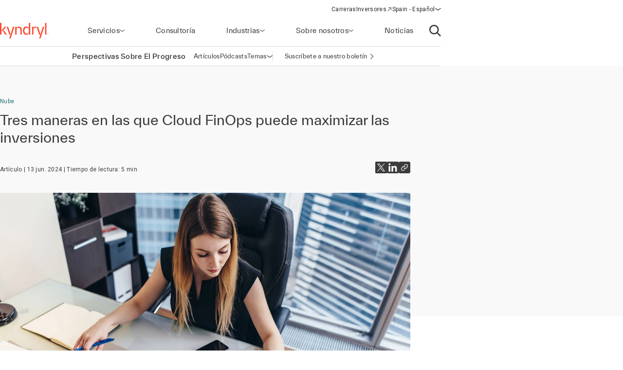

--- FILE ---
content_type: text/html;charset=utf-8
request_url: https://www.kyndryl.com/es/es/perspectives/articles/2024/06/finops
body_size: 17908
content:
  <!DOCTYPE HTML>
  <html lang="es-ES">

      <head data-page-title="Tres maneras en las que Cloud FinOps puede maximizar las inversiones " data-cmp-utag-data="{&#34;webpageType&#34;:&#34;(Cyber) Security&#34;,&#34;template&#34;:&#34;Perspectives Article&#34;,&#34;keywords&#34;:&#34;&#34;,&#34;contentOwner&#34;:&#34;digital&#34;,&#34;globalPractice&#34;:&#34;&#34;,&#34;serviceLine&#34;:&#34;&#34;,&#34;alliancePartner&#34;:&#34;&#34;,&#34;industry&#34;:&#34;&#34;,&#34;channel&#34;:&#34;web&#34;,&#34;status&#34;:&#34;published&#34;,&#34;publishedUrl&#34;:&#34;https://www.kyndryl.com/es/perspectives/articles/2024/06/finops&#34;,&#34;firstPublished&#34;:&#34;2024-06-13T19:01:21.046Z&#34;,&#34;lastPublished&#34;:&#34;&#34;,&#34;organizationMarkets&#34;:&#34;&#34;,&#34;topics&#34;:[&#34;Cloud&#34;,&#34;IT modernization&#34;,&#34;Business transformation&#34;,&#34;Security and resiliency&#34;],&#34;adl_site_hierarchy&#34;:[&#34;perspectives&#34;,&#34;articles&#34;,&#34;2024&#34;,&#34;06&#34;,&#34;finops&#34;],&#34;adl_category&#34;:&#34;perspectives&#34;,&#34;adl_subcategory&#34;:&#34;articles&#34;,&#34;adl_language&#34;:&#34;es&#34;,&#34;adl_country&#34;:&#34;es&#34;,&#34;adl_page_type&#34;:&#34;&#34;,&#34;page_name&#34;:&#34;finops&#34;,&#34;adl_page_url&#34;:&#34;https://www.kyndryl.com/es/es/perspectives/articles/2024/06/finops&#34;}">
          
    
<script defer="defer" type="text/javascript" src="/.rum/@adobe/helix-rum-js@%5E2/dist/rum-standalone.js"></script>
<script src="/etc.clientlibs/kyndrylprogram/clientlibs/clientlib-page-styles.lc-742ccd004c6fb957bd9883658c49936a-lc.min.js"></script>



          
          
              <link rel="canonical" href="https://www.kyndryl.com/es/es/perspectives/articles/2024/06/finops"/>
          
              <link rel="alternate" hreflang="en-au" href="https://www.kyndryl.com/au/en/perspectives/articles/2024/06/finops"/>
          
              <link rel="alternate" hreflang="pt-br" href="https://www.kyndryl.com/br/pt/perspectives/articles/2024/06/finops"/>
          
              <link rel="alternate" hreflang="en-ca" href="https://www.kyndryl.com/ca/en/perspectives/articles/2024/06/finops"/>
          
              <link rel="alternate" hreflang="fr-fr" href="https://www.kyndryl.com/fr/fr/perspectives/articles/2024/06/finops"/>
          
              <link rel="alternate" hreflang="de-de" href="https://www.kyndryl.com/de/de/perspectives/articles/2024/06/finops"/>
          
              <link rel="alternate" hreflang="en-in" href="https://www.kyndryl.com/in/en/perspectives/articles/2024/06/finops"/>
          
              <link rel="alternate" hreflang="en-ie" href="https://www.kyndryl.com/ie/en/perspectives/articles/2024/06/finops"/>
          
              <link rel="alternate" hreflang="it-it" href="https://www.kyndryl.com/it/it/perspectives/articles/2024/06/finops"/>
          
              <link rel="alternate" hreflang="ja-jp" href="https://www.kyndryl.com/jp/ja/perspectives/articles/2024/06/finops"/>
          
              <link rel="alternate" hreflang="es-mx" href="https://www.kyndryl.com/mx/es/perspectives/articles/2024/06/finops"/>
          
              <link rel="alternate" hreflang="en-nz" href="https://www.kyndryl.com/nz/en/perspectives/articles/2024/06/finops"/>
          
              <link rel="alternate" hreflang="es-es" href="https://www.kyndryl.com/es/es/perspectives/articles/2024/06/finops"/>
          
              <link rel="alternate" hreflang="en-gb" href="https://www.kyndryl.com/gb/en/perspectives/articles/2024/06/finops"/>
          
              <link rel="alternate" hreflang="en-us" href="https://www.kyndryl.com/us/en/perspectives/articles/2024/06/finops"/>
          
          
    <meta charset="UTF-8"/>
    <title>Tres maneras en las que Cloud FinOps puede maximizar las inversiones </title>
    
    
    <meta name="template" content="insights-article"/>
    <meta name="viewport" content="width=device-width, initial-scale=1"/>
    
    <meta name="google-site-verification" content="WI107XpXJjRNZHmOb5C3scV7QrPEUOn_0iRFAvoj34Q"/>

    
    


    
    
    <meta property="og:title" content="Tres maneras en las que Cloud FinOps puede maximizar las inversiones "/>
    
        
        
    

    
    <meta property="og:url" content="https://www.kyndryl.com/es/es/perspectives/articles/2024/06/finops"/>
    
        
        
    

    
    
    
        
        <meta property="og:image" content="https://s7d1.scene7.com/is/image/kyndryl/finops-1?qlt=85&wid=1200"/>
    

    
    <meta property="og:type" content="website"/>
    
        
        
    

    
    <meta property="og:site_name" content="Kyndryl"/>
    
        
        
    



    

    <script src="https://assets.adobedtm.com/b35a41bef21a/55462f34f24d/launch-dce41b3bbfda.min.js" async></script>

    
    <script src="https://code.jquery.com/jquery-3.6.0.min.js" integrity="sha256-/xUj+3OJU5yExlq6GSYGSHk7tPXikynS7ogEvDej/m4=" crossorigin="anonymous"></script>


    <link rel="preconnect" href="https://fonts.googleapis.com"/>
<link rel="preconnect" href="https://fonts.gstatic.com" crossorigin/>
<link href="https://fonts.googleapis.com/css2?family=IBM+Plex+Mono:ital,wght@0,100;0,200;0,300;0,400;0,500;0,600;0,700;1,100;1,200;1,300;1,400;1,500;1,600;1,700&family=IBM+Plex+Sans:ital,wght@0,100;0,200;0,300;0,400;0,500;0,600;0,700;1,100;1,200;1,300;1,400;1,500;1,600;1,700&family=IBM+Plex+Serif:ital,wght@0,100;0,200;0,300;0,400;0,500;0,600;0,700;1,100;1,200;1,300;1,400;1,500;1,600;1,700&display=swap" rel="stylesheet"/> 


    
    
<link rel="stylesheet" href="/etc.clientlibs/kyndrylprogram/clientlibs/clientlib-base.lc-13674a5bef75be790d713ae2470826a4-lc.min.css" type="text/css">





    
    
    

    

    
    
    
<link rel="stylesheet" href="/etc.clientlibs/kyndrylprogram/clientlibs/clientlib-site.lc-9b1187dd176d11edbb60055265b283f1-lc.min.css" type="text/css">



    

    
    <link rel="icon" sizes="192x192" href="/etc.clientlibs/kyndrylprogram/clientlibs/clientlib-webresources/resources/icon-192x192.png"/>
    <link rel="apple-touch-icon" sizes="180x180" href="/etc.clientlibs/kyndrylprogram/clientlibs/clientlib-webresources/resources/apple-touch-icon-180x180.png"/>
    <link rel="apple-touch-icon" sizes="167x167" href="/etc.clientlibs/kyndrylprogram/clientlibs/clientlib-webresources/resources/apple-touch-icon-167x167.png"/>
    <link rel="apple-touch-icon" sizes="152x152" href="/etc.clientlibs/kyndrylprogram/clientlibs/clientlib-webresources/resources/apple-touch-icon-152x152.png"/>
    <link rel="apple-touch-icon" sizes="120x120" href="/etc.clientlibs/kyndrylprogram/clientlibs/clientlib-webresources/resources/apple-touch-icon-120x120.png"/>
    <meta name="msapplication-square310x310logo" content="/etc.clientlibs/kyndrylprogram/clientlibs/clientlib-webresources/resources/icon-310x310.png"/>
    <meta name="msapplication-wide310x150logo" content="/etc.clientlibs/kyndrylprogram/clientlibs/clientlib-webresources/resources/icon-310x150.png"/>
    <meta name="msapplication-square150x150logo" content="/etc.clientlibs/kyndrylprogram/clientlibs/clientlib-webresources/resources/icon-150x150.png"/>
    <meta name="msapplication-square70x70logo" content="/etc.clientlibs/kyndrylprogram/clientlibs/clientlib-webresources/resources/icon-70x70.png"/>

    

      </head>

      <body class="article page basicpage 
           
           
           page-perspectives-article" id="article-ab877fa1ba" data-uuid="782411e3-a473-40e2-952f-10033cb7993c" data-cmp-data-layer-enabled data-cmp-pagedatalayerdatajson="{\x22category\x22:\x22perspectives\x22,\x22subcategory\x22:\x22articles\x22,\x22language\x22:\x22es\x22,\x22country\x22:\x22es\x22,\x22webpageType\x22:\x22(Cyber) Security\x22,\x22template\x22:\x22Perspectives Article\x22,\x22keywords\x22:\x22\x22,\x22contentOwner\x22:\x22digital\x22,\x22globalPractice\x22:\x22\x22,\x22serviceLine\x22:\x22\x22,\x22alliancePartner\x22:\x22\x22,\x22industry\x22:\x22\x22,\x22channel\x22:\x22web\x22,\x22status\x22:\x22published\x22,\x22publishedUrl\x22:\x22https:\/\/www.kyndryl.com\/es\/perspectives\/articles\/2024\/06\/finops\x22,\x22firstPublished\x22:\x222024\u002D06\u002D13T19:01:21.046Z\x22,\x22lastPublished\x22:\x22\x22,\x22site_hierarchy\x22:[\x22perspectives\x22,\x22articles\x22,\x222024\x22,\x2206\x22,\x22finops\x22],\x22page_type\x22:\x22content\x22,\x22page_url\x22:\x22https:\/\/www.kyndryl.com\/es\/es\/perspectives\/articles\/2024\/06\/finops\x22}" data-cmp-pagedatalayerid="article\u002Dab877fa1ba">

          
          
              

<div class="cmp-page__skiptomaincontent">
    <a class="cmp-page__skiptomaincontent-link" href="#main-content">Saltar al contenido principal</a>
</div>

    
<link rel="stylesheet" href="/etc.clientlibs/core/wcm/components/page/v2/page/clientlibs/site/skiptomaincontent.lc-696ce9a06faa733b225ffb8c05f16db9-lc.min.css" type="text/css">




              



              
<div class="root container responsivegrid">
  
  <div data-cmp-is="container" class="cmp-container" id="container-2579fd4534">
      


<div class="aem-Grid aem-Grid--12 aem-Grid--default--12 ">
    
    <header class="experiencefragment aem-GridColumn aem-GridColumn--default--12">
<div id="experiencefragment-5b4e19b64b" class="cmp-experiencefragment cmp-experiencefragment--header">
<div class="xf-web-container     ">
    
  
  <div data-cmp-is="container" class="cmp-container" id="container-51e6fa5864">
      


<div class="aem-Grid aem-Grid--12 aem-Grid--default--12 ">
    
    <div class="header aem-GridColumn aem-GridColumn--default--12"><header class="global-header kd-component-palette--white ">
    
<div class="global-nav">
    <nav class="global-nav__nav" role="navigation" itemscope itemtype="http://schema.org/SiteNavigationElement" data-cmp-is="navigation">
        

<div class="kd-layout__content-container">
    
    <div class="global-nav__utility global-nav__utility-desktop">
        <div class="global-nav__utility-nav">
    <ul class="global-nav__utility-list">
        <li class="global-nav__utility-item">
            <a class="global-nav__utility-item-link" href="/es/es/careers" target="_self">
                <span class="global-nav__utility-item-link-label">Carreras</span>
                
            </a>
        </li>
        <li class="global-nav__utility-item">
            <a class="global-nav__utility-item-link" href="https://investors.kyndryl.com/" target="_blank">
                <span class="global-nav__utility-item-link-label">Inversores</span>
                
                    <svg aria-hidden="true" focusable="false" class="global-nav__utility-item-link-icon kd-svg-icon"><use href="/etc.clientlibs/kyndrylprogram/clientlibs/clientlib-site/resources/icons/svg-icon-sprite/svg-icon-sprite.svg#arrow-up-right"></use></svg>
                    <span class="sr-only">(opens in a new window)</span>
                
            </a>
        </li>
        <li class="global-nav__utility-item">
            <nav data-cmp-data-layer="{&#34;languagenavigation-fb3f239c83&#34;:{&#34;@type&#34;:&#34;kyndrylprogram/components/languagenavigation&#34;,&#34;repo:modifyDate&#34;:&#34;2021-10-08T21:41:01Z&#34;}}" data-cmp-is="language-nav" data-redirect-enabled="true" class="cmp-languagenavigation" id="languagenavigation-fb3f239c83">
    <button class="cmp-languagenavigation__current-lang">
        <span class="cmp-languagenavigation__current-lang-label">Elige lengua:</span>
        <svg aria-hidden="true" focusable="false" class="cmp-languagenavigation__current-lang-icon kd-svg-icon"><use href="/etc.clientlibs/kyndrylprogram/clientlibs/clientlib-site/resources/icons/svg-icon-sprite/svg-icon-sprite.svg#chevron-wide-down"></use></svg>
    </button>
    <div class="cmp-languagenavigation__group">
        <div class="cmp-languagenavigation__list-wrapper">
            <div id="cmp-languagenavigation-list-header" class="cmp-languagenavigation__list-header">
                Elige lengua:
            </div>
            <ul class="cmp-languagenavigation__list">
                
                    
  
  
  <li class="cmp-languagenavigation__item cmp-languagenavigation__item--countrycode-AR cmp-languagenavigation__item--langcode-es-AR " data-cmp-data-layer="{&#34;languagenavigation-fb3f239c83-item-366e791fb9&#34;:{&#34;@type&#34;:&#34;kyndrylprogram/components/languagenavigation/item&#34;,&#34;repo:modifyDate&#34;:&#34;2022-08-11T18:38:42Z&#34;,&#34;dc:title&#34;:&#34;Spanish&#34;,&#34;xdm:linkURL&#34;:&#34;/ar/es&#34;,&#34;xdm:language&#34;:&#34;es-AR&#34;}}">
    
    
  <a data-cmp-clickable class="cmp-languagenavigation__item-link " href="/ar/es" title="Español">Argentina - Español</a>

  </li>

                
            
                
                    
  
  
  <li class="cmp-languagenavigation__item cmp-languagenavigation__item--countrycode-AU cmp-languagenavigation__item--langcode-en-AU " data-cmp-data-layer="{&#34;languagenavigation-fb3f239c83-item-eb3ea2abf9&#34;:{&#34;@type&#34;:&#34;kyndrylprogram/components/languagenavigation/item&#34;,&#34;repo:modifyDate&#34;:&#34;2024-06-13T19:02:13Z&#34;,&#34;dc:title&#34;:&#34;English&#34;,&#34;xdm:linkURL&#34;:&#34;/au/en/perspectives/articles/2024/06/finops&#34;,&#34;xdm:language&#34;:&#34;en-AU&#34;}}">
    
    
  <a data-cmp-clickable class="cmp-languagenavigation__item-link " href="/au/en/perspectives/articles/2024/06/finops" title="Inglés">Australia - Inglés</a>

  </li>

                
            
                
                    
  
  
  <li class="cmp-languagenavigation__item cmp-languagenavigation__item--countrycode-AT cmp-languagenavigation__item--langcode-de-AT " data-cmp-data-layer="{&#34;languagenavigation-fb3f239c83-item-765346b85f&#34;:{&#34;@type&#34;:&#34;kyndrylprogram/components/languagenavigation/item&#34;,&#34;repo:modifyDate&#34;:&#34;2022-04-14T20:45:04Z&#34;,&#34;dc:title&#34;:&#34;German&#34;,&#34;xdm:linkURL&#34;:&#34;/at/de&#34;,&#34;xdm:language&#34;:&#34;de-AT&#34;}}">
    
    
  <a data-cmp-clickable class="cmp-languagenavigation__item-link " href="/at/de" title="Alemán">Austria - Alemán</a>

  </li>

                
            
                
                    
  
  
  <li class="cmp-languagenavigation__item cmp-languagenavigation__item--langcode-en " data-cmp-data-layer="{&#34;languagenavigation-fb3f239c83-item-005e461f3e&#34;:{&#34;@type&#34;:&#34;kyndrylprogram/components/languagenavigation/item&#34;,&#34;repo:modifyDate&#34;:&#34;2022-04-19T20:00:30Z&#34;,&#34;dc:title&#34;:&#34;English&#34;,&#34;xdm:linkURL&#34;:&#34;/be/en&#34;,&#34;xdm:language&#34;:&#34;en&#34;}}">
    
    
  <a data-cmp-clickable class="cmp-languagenavigation__item-link " href="/be/en" title="Inglés">Belgium - Inglés</a>

  </li>

                
                    
  
  
  <li class="cmp-languagenavigation__item cmp-languagenavigation__item--langcode-fr " data-cmp-data-layer="{&#34;languagenavigation-fb3f239c83-item-aadbf0451b&#34;:{&#34;@type&#34;:&#34;kyndrylprogram/components/languagenavigation/item&#34;,&#34;repo:modifyDate&#34;:&#34;2022-11-23T17:32:51Z&#34;,&#34;dc:title&#34;:&#34;French&#34;,&#34;xdm:linkURL&#34;:&#34;/be/fr&#34;,&#34;xdm:language&#34;:&#34;fr&#34;}}">
    
    
  <a data-cmp-clickable class="cmp-languagenavigation__item-link " href="/be/fr" title="Francés">Belgium - Francés</a>

  </li>

                
            
                
                    
  
  
  <li class="cmp-languagenavigation__item cmp-languagenavigation__item--countrycode-BR cmp-languagenavigation__item--langcode-pt-BR " data-cmp-data-layer="{&#34;languagenavigation-fb3f239c83-item-083d9d4e28&#34;:{&#34;@type&#34;:&#34;kyndrylprogram/components/languagenavigation/item&#34;,&#34;repo:modifyDate&#34;:&#34;2024-06-13T19:01:34Z&#34;,&#34;dc:title&#34;:&#34;Portuguese&#34;,&#34;xdm:linkURL&#34;:&#34;/br/pt/perspectives/articles/2024/06/finops&#34;,&#34;xdm:language&#34;:&#34;pt-BR&#34;}}">
    
    
  <a data-cmp-clickable class="cmp-languagenavigation__item-link " href="/br/pt/perspectives/articles/2024/06/finops" title="Portugués">Brazil - Portugués</a>

  </li>

                
            
                
                    
  
  
  <li class="cmp-languagenavigation__item cmp-languagenavigation__item--countrycode-CA cmp-languagenavigation__item--langcode-en-CA " data-cmp-data-layer="{&#34;languagenavigation-fb3f239c83-item-2f91156ce4&#34;:{&#34;@type&#34;:&#34;kyndrylprogram/components/languagenavigation/item&#34;,&#34;repo:modifyDate&#34;:&#34;2024-06-13T19:02:10Z&#34;,&#34;dc:title&#34;:&#34;English&#34;,&#34;xdm:linkURL&#34;:&#34;/ca/en/perspectives/articles/2024/06/finops&#34;,&#34;xdm:language&#34;:&#34;en-CA&#34;}}">
    
    
  <a data-cmp-clickable class="cmp-languagenavigation__item-link " href="/ca/en/perspectives/articles/2024/06/finops" title="Inglés">Canada - Inglés</a>

  </li>

                
                    
  
  
  <li class="cmp-languagenavigation__item cmp-languagenavigation__item--countrycode-CA cmp-languagenavigation__item--langcode-fr-CA " data-cmp-data-layer="{&#34;languagenavigation-fb3f239c83-item-880fe3a3ee&#34;:{&#34;@type&#34;:&#34;kyndrylprogram/components/languagenavigation/item&#34;,&#34;repo:modifyDate&#34;:&#34;2021-11-04T10:38:13Z&#34;,&#34;dc:title&#34;:&#34;Français&#34;,&#34;xdm:linkURL&#34;:&#34;/ca/fr&#34;,&#34;xdm:language&#34;:&#34;fr-CA&#34;}}">
    
    
  <a data-cmp-clickable class="cmp-languagenavigation__item-link " href="/ca/fr" title="Francés">Canada - Francés</a>

  </li>

                
            
                
                    
  
  
  <li class="cmp-languagenavigation__item cmp-languagenavigation__item--countrycode-CL cmp-languagenavigation__item--langcode-es-CL " data-cmp-data-layer="{&#34;languagenavigation-fb3f239c83-item-121d6f5d9f&#34;:{&#34;@type&#34;:&#34;kyndrylprogram/components/languagenavigation/item&#34;,&#34;repo:modifyDate&#34;:&#34;2022-08-11T18:40:39Z&#34;,&#34;dc:title&#34;:&#34;Spanish&#34;,&#34;xdm:linkURL&#34;:&#34;/cl/es&#34;,&#34;xdm:language&#34;:&#34;es-CL&#34;}}">
    
    
  <a data-cmp-clickable class="cmp-languagenavigation__item-link " href="/cl/es" title="Español">Chile - Español</a>

  </li>

                
            
                
                    
  
  
  <li class="cmp-languagenavigation__item cmp-languagenavigation__item--countrycode-CN cmp-languagenavigation__item--langcode-zh-CN " data-cmp-data-layer="{&#34;languagenavigation-fb3f239c83-item-1a762b95b5&#34;:{&#34;@type&#34;:&#34;kyndrylprogram/components/languagenavigation/item&#34;,&#34;repo:modifyDate&#34;:&#34;2022-05-06T15:45:54Z&#34;,&#34;dc:title&#34;:&#34;Chinese&#34;,&#34;xdm:linkURL&#34;:&#34;/cn/zh&#34;,&#34;xdm:language&#34;:&#34;zh-CN&#34;}}">
    
    
  <a data-cmp-clickable class="cmp-languagenavigation__item-link " href="/cn/zh" title="Chino">China - Chino</a>

  </li>

                
            
                
                    
  
  
  <li class="cmp-languagenavigation__item cmp-languagenavigation__item--countrycode-CO cmp-languagenavigation__item--langcode-es-CO " data-cmp-data-layer="{&#34;languagenavigation-fb3f239c83-item-15268fbe80&#34;:{&#34;@type&#34;:&#34;kyndrylprogram/components/languagenavigation/item&#34;,&#34;repo:modifyDate&#34;:&#34;2022-08-11T18:41:01Z&#34;,&#34;dc:title&#34;:&#34;Spanish&#34;,&#34;xdm:linkURL&#34;:&#34;/co/es&#34;,&#34;xdm:language&#34;:&#34;es-CO&#34;}}">
    
    
  <a data-cmp-clickable class="cmp-languagenavigation__item-link " href="/co/es" title="Español">Colombia - Español</a>

  </li>

                
            
                
                    
  
  
  <li class="cmp-languagenavigation__item cmp-languagenavigation__item--countrycode-CZ cmp-languagenavigation__item--langcode-cs-CZ " data-cmp-data-layer="{&#34;languagenavigation-fb3f239c83-item-a0cfc80722&#34;:{&#34;@type&#34;:&#34;kyndrylprogram/components/languagenavigation/item&#34;,&#34;repo:modifyDate&#34;:&#34;2023-02-17T16:36:36Z&#34;,&#34;dc:title&#34;:&#34;Czech&#34;,&#34;xdm:linkURL&#34;:&#34;/cz/cs&#34;,&#34;xdm:language&#34;:&#34;cs-CZ&#34;}}">
    
    
  <a data-cmp-clickable class="cmp-languagenavigation__item-link " href="/cz/cs" title="Checo">Czech Republic - Checo</a>

  </li>

                
            
                
                    
  
  
  <li class="cmp-languagenavigation__item cmp-languagenavigation__item--langcode-en " data-cmp-data-layer="{&#34;languagenavigation-fb3f239c83-item-0138e6b884&#34;:{&#34;@type&#34;:&#34;kyndrylprogram/components/languagenavigation/item&#34;,&#34;repo:modifyDate&#34;:&#34;2024-12-20T17:54:19Z&#34;,&#34;dc:title&#34;:&#34;English&#34;,&#34;xdm:linkURL&#34;:&#34;/dk/en&#34;,&#34;xdm:language&#34;:&#34;en&#34;}}">
    
    
  <a data-cmp-clickable class="cmp-languagenavigation__item-link " href="/dk/en" title="Inglés">Denmark - Inglés</a>

  </li>

                
            
                
                    
  
  
  <li class="cmp-languagenavigation__item cmp-languagenavigation__item--langcode-en " data-cmp-data-layer="{&#34;languagenavigation-fb3f239c83-item-df04cfe9b0&#34;:{&#34;@type&#34;:&#34;kyndrylprogram/components/languagenavigation/item&#34;,&#34;repo:modifyDate&#34;:&#34;2022-04-26T16:53:45Z&#34;,&#34;dc:title&#34;:&#34;English&#34;,&#34;xdm:linkURL&#34;:&#34;/fi/en&#34;,&#34;xdm:language&#34;:&#34;en&#34;}}">
    
    
  <a data-cmp-clickable class="cmp-languagenavigation__item-link " href="/fi/en" title="Inglés">Finland - Inglés</a>

  </li>

                
            
                
                    
  
  
  <li class="cmp-languagenavigation__item cmp-languagenavigation__item--countrycode-FR cmp-languagenavigation__item--langcode-fr-FR " data-cmp-data-layer="{&#34;languagenavigation-fb3f239c83-item-f502632229&#34;:{&#34;@type&#34;:&#34;kyndrylprogram/components/languagenavigation/item&#34;,&#34;repo:modifyDate&#34;:&#34;2024-06-13T19:01:11Z&#34;,&#34;dc:title&#34;:&#34;Français&#34;,&#34;xdm:linkURL&#34;:&#34;/fr/fr/perspectives/articles/2024/06/finops&#34;,&#34;xdm:language&#34;:&#34;fr-FR&#34;}}">
    
    
  <a data-cmp-clickable class="cmp-languagenavigation__item-link " href="/fr/fr/perspectives/articles/2024/06/finops" title="Francés">France - Francés</a>

  </li>

                
            
                
                    
  
  
  <li class="cmp-languagenavigation__item cmp-languagenavigation__item--countrycode-DE cmp-languagenavigation__item--langcode-de-DE " data-cmp-data-layer="{&#34;languagenavigation-fb3f239c83-item-a746e008bb&#34;:{&#34;@type&#34;:&#34;kyndrylprogram/components/languagenavigation/item&#34;,&#34;repo:modifyDate&#34;:&#34;2024-06-13T19:01:43Z&#34;,&#34;dc:title&#34;:&#34;German&#34;,&#34;xdm:linkURL&#34;:&#34;/de/de/perspectives/articles/2024/06/finops&#34;,&#34;xdm:language&#34;:&#34;de-DE&#34;}}">
    
    
  <a data-cmp-clickable class="cmp-languagenavigation__item-link " href="/de/de/perspectives/articles/2024/06/finops" title="Alemán">Germany - Alemán</a>

  </li>

                
            
                
                    
  
  
  <li class="cmp-languagenavigation__item cmp-languagenavigation__item--langcode-en " data-cmp-data-layer="{&#34;languagenavigation-fb3f239c83-item-f98e7ba219&#34;:{&#34;@type&#34;:&#34;kyndrylprogram/components/languagenavigation/item&#34;,&#34;repo:modifyDate&#34;:&#34;2022-04-19T20:02:37Z&#34;,&#34;dc:title&#34;:&#34;English&#34;,&#34;xdm:linkURL&#34;:&#34;/gr/en&#34;,&#34;xdm:language&#34;:&#34;en&#34;}}">
    
    
  <a data-cmp-clickable class="cmp-languagenavigation__item-link " href="/gr/en" title="Inglés">Greece - Inglés</a>

  </li>

                
            
                
                    
  
  
  <li class="cmp-languagenavigation__item cmp-languagenavigation__item--langcode-en " data-cmp-data-layer="{&#34;languagenavigation-fb3f239c83-item-f8556a7549&#34;:{&#34;@type&#34;:&#34;kyndrylprogram/components/languagenavigation/item&#34;,&#34;repo:modifyDate&#34;:&#34;2022-04-19T20:18:23Z&#34;,&#34;dc:title&#34;:&#34;English&#34;,&#34;xdm:linkURL&#34;:&#34;/hk/en&#34;,&#34;xdm:language&#34;:&#34;en&#34;}}">
    
    
  <a data-cmp-clickable class="cmp-languagenavigation__item-link " href="/hk/en" title="Inglés">Hong Kong - Inglés</a>

  </li>

                
            
                
                    
  
  
  <li class="cmp-languagenavigation__item cmp-languagenavigation__item--countrycode-IN cmp-languagenavigation__item--langcode-en-IN " data-cmp-data-layer="{&#34;languagenavigation-fb3f239c83-item-86697e466a&#34;:{&#34;@type&#34;:&#34;kyndrylprogram/components/languagenavigation/item&#34;,&#34;repo:modifyDate&#34;:&#34;2024-06-13T19:02:10Z&#34;,&#34;dc:title&#34;:&#34;English&#34;,&#34;xdm:linkURL&#34;:&#34;/in/en/perspectives/articles/2024/06/finops&#34;,&#34;xdm:language&#34;:&#34;en-IN&#34;}}">
    
    
  <a data-cmp-clickable class="cmp-languagenavigation__item-link " href="/in/en/perspectives/articles/2024/06/finops" title="Inglés">India - Inglés</a>

  </li>

                
            
                
                    
  
  
  <li class="cmp-languagenavigation__item cmp-languagenavigation__item--langcode-en " data-cmp-data-layer="{&#34;languagenavigation-fb3f239c83-item-d0a6dc197b&#34;:{&#34;@type&#34;:&#34;kyndrylprogram/components/languagenavigation/item&#34;,&#34;repo:modifyDate&#34;:&#34;2024-08-28T18:42:54Z&#34;,&#34;dc:title&#34;:&#34;English&#34;,&#34;xdm:linkURL&#34;:&#34;/ie/en/perspectives/articles/2024/06/finops&#34;,&#34;xdm:language&#34;:&#34;en&#34;}}">
    
    
  <a data-cmp-clickable class="cmp-languagenavigation__item-link " href="/ie/en/perspectives/articles/2024/06/finops" title="Inglés">Ireland - Inglés</a>

  </li>

                
            
                
                    
  
  
  <li class="cmp-languagenavigation__item cmp-languagenavigation__item--langcode-en " data-cmp-data-layer="{&#34;languagenavigation-fb3f239c83-item-01274fe414&#34;:{&#34;@type&#34;:&#34;kyndrylprogram/components/languagenavigation/item&#34;,&#34;repo:modifyDate&#34;:&#34;2022-04-19T20:01:26Z&#34;,&#34;dc:title&#34;:&#34;English&#34;,&#34;xdm:linkURL&#34;:&#34;/il/en&#34;,&#34;xdm:language&#34;:&#34;en&#34;}}">
    
    
  <a data-cmp-clickable class="cmp-languagenavigation__item-link " href="/il/en" title="Inglés">Israel - Inglés</a>

  </li>

                
            
                
                    
  
  
  <li class="cmp-languagenavigation__item cmp-languagenavigation__item--countrycode-IT cmp-languagenavigation__item--langcode-it-IT " data-cmp-data-layer="{&#34;languagenavigation-fb3f239c83-item-406bd4e030&#34;:{&#34;@type&#34;:&#34;kyndrylprogram/components/languagenavigation/item&#34;,&#34;repo:modifyDate&#34;:&#34;2024-06-13T19:01:56Z&#34;,&#34;dc:title&#34;:&#34;Italian&#34;,&#34;xdm:linkURL&#34;:&#34;/it/it/perspectives/articles/2024/06/finops&#34;,&#34;xdm:language&#34;:&#34;it-IT&#34;}}">
    
    
  <a data-cmp-clickable class="cmp-languagenavigation__item-link " href="/it/it/perspectives/articles/2024/06/finops" title="Italiano">Italy - Italiano</a>

  </li>

                
            
                
                    
  
  
  <li class="cmp-languagenavigation__item cmp-languagenavigation__item--langcode-ja " data-cmp-data-layer="{&#34;languagenavigation-fb3f239c83-item-193fd67eba&#34;:{&#34;@type&#34;:&#34;kyndrylprogram/components/languagenavigation/item&#34;,&#34;repo:modifyDate&#34;:&#34;2024-09-16T21:24:09Z&#34;,&#34;dc:title&#34;:&#34;Japanese&#34;,&#34;xdm:linkURL&#34;:&#34;/jp/ja/perspectives/articles/2024/06/finops&#34;,&#34;xdm:language&#34;:&#34;ja&#34;}}">
    
    
  <a data-cmp-clickable class="cmp-languagenavigation__item-link " href="/jp/ja/perspectives/articles/2024/06/finops" title="Japonés">Japan - Japonés</a>

  </li>

                
            
                
                    
  
  
  <li class="cmp-languagenavigation__item cmp-languagenavigation__item--langcode-ko " data-cmp-data-layer="{&#34;languagenavigation-fb3f239c83-item-04c2c1740b&#34;:{&#34;@type&#34;:&#34;kyndrylprogram/components/languagenavigation/item&#34;,&#34;repo:modifyDate&#34;:&#34;2022-04-26T16:42:05Z&#34;,&#34;dc:title&#34;:&#34;Korean&#34;,&#34;xdm:linkURL&#34;:&#34;/kr/ko&#34;,&#34;xdm:language&#34;:&#34;ko&#34;}}">
    
    
  <a data-cmp-clickable class="cmp-languagenavigation__item-link " href="/kr/ko" title="Coreano">Korea - Coreano</a>

  </li>

                
            
                
                    
  
  
  <li class="cmp-languagenavigation__item cmp-languagenavigation__item--langcode-en " data-cmp-data-layer="{&#34;languagenavigation-fb3f239c83-item-50d3a325de&#34;:{&#34;@type&#34;:&#34;kyndrylprogram/components/languagenavigation/item&#34;,&#34;repo:modifyDate&#34;:&#34;2022-09-20T03:24:07Z&#34;,&#34;dc:title&#34;:&#34;English&#34;,&#34;xdm:linkURL&#34;:&#34;/lu/en&#34;,&#34;xdm:language&#34;:&#34;en&#34;}}">
    
    
  <a data-cmp-clickable class="cmp-languagenavigation__item-link " href="/lu/en" title="Inglés">Luxembourg - Inglés</a>

  </li>

                
                    
  
  
  <li class="cmp-languagenavigation__item cmp-languagenavigation__item--langcode-fr " data-cmp-data-layer="{&#34;languagenavigation-fb3f239c83-item-8ae42636c6&#34;:{&#34;@type&#34;:&#34;kyndrylprogram/components/languagenavigation/item&#34;,&#34;repo:modifyDate&#34;:&#34;2022-12-08T19:16:41Z&#34;,&#34;dc:title&#34;:&#34;French&#34;,&#34;xdm:linkURL&#34;:&#34;/lu/fr&#34;,&#34;xdm:language&#34;:&#34;fr&#34;}}">
    
    
  <a data-cmp-clickable class="cmp-languagenavigation__item-link " href="/lu/fr" title="Francés">Luxembourg - Francés</a>

  </li>

                
            
                
                    
  
  
  <li class="cmp-languagenavigation__item cmp-languagenavigation__item--countrycode-MX cmp-languagenavigation__item--langcode-es-MX " data-cmp-data-layer="{&#34;languagenavigation-fb3f239c83-item-d48d60910d&#34;:{&#34;@type&#34;:&#34;kyndrylprogram/components/languagenavigation/item&#34;,&#34;repo:modifyDate&#34;:&#34;2024-06-13T19:01:22Z&#34;,&#34;dc:title&#34;:&#34;Español&#34;,&#34;xdm:linkURL&#34;:&#34;/mx/es/perspectives/articles/2024/06/finops&#34;,&#34;xdm:language&#34;:&#34;es-MX&#34;}}">
    
    
  <a data-cmp-clickable class="cmp-languagenavigation__item-link " href="/mx/es/perspectives/articles/2024/06/finops" title="Español">Mexico - Español</a>

  </li>

                
            
                
                    
  
  
  <li class="cmp-languagenavigation__item cmp-languagenavigation__item--langcode-nl " data-cmp-data-layer="{&#34;languagenavigation-fb3f239c83-item-d6dc448ce3&#34;:{&#34;@type&#34;:&#34;kyndrylprogram/components/languagenavigation/item&#34;,&#34;repo:modifyDate&#34;:&#34;2023-01-12T18:25:09Z&#34;,&#34;dc:title&#34;:&#34;Dutch&#34;,&#34;xdm:linkURL&#34;:&#34;/nl/nl&#34;,&#34;xdm:language&#34;:&#34;nl&#34;}}">
    
    
  <a data-cmp-clickable class="cmp-languagenavigation__item-link " href="/nl/nl" title="Neerlandés">Netherlands - Neerlandés</a>

  </li>

                
            
                
                    
  
  
  <li class="cmp-languagenavigation__item cmp-languagenavigation__item--langcode-nn " data-cmp-data-layer="{&#34;languagenavigation-fb3f239c83-item-0b182fbb98&#34;:{&#34;@type&#34;:&#34;kyndrylprogram/components/languagenavigation/item&#34;,&#34;repo:modifyDate&#34;:&#34;2025-02-12T11:13:22Z&#34;,&#34;dc:title&#34;:&#34;English&#34;,&#34;xdm:linkURL&#34;:&#34;/no/en&#34;,&#34;xdm:language&#34;:&#34;nn&#34;}}">
    
    
  <a data-cmp-clickable class="cmp-languagenavigation__item-link " href="/no/en" title="Inglés">Norway - Inglés</a>

  </li>

                
            
                
                    
  
  
  <li class="cmp-languagenavigation__item cmp-languagenavigation__item--countrycode-NZ cmp-languagenavigation__item--langcode-en-NZ " data-cmp-data-layer="{&#34;languagenavigation-fb3f239c83-item-51047e42f6&#34;:{&#34;@type&#34;:&#34;kyndrylprogram/components/languagenavigation/item&#34;,&#34;repo:modifyDate&#34;:&#34;2024-06-13T19:02:12Z&#34;,&#34;dc:title&#34;:&#34;English&#34;,&#34;xdm:linkURL&#34;:&#34;/nz/en/perspectives/articles/2024/06/finops&#34;,&#34;xdm:language&#34;:&#34;en-NZ&#34;}}">
    
    
  <a data-cmp-clickable class="cmp-languagenavigation__item-link " href="/nz/en/perspectives/articles/2024/06/finops" title="Inglés">New Zealand - Inglés</a>

  </li>

                
            
                
                    
  
  
  <li class="cmp-languagenavigation__item cmp-languagenavigation__item--langcode-es " data-cmp-data-layer="{&#34;languagenavigation-fb3f239c83-item-a2b4604276&#34;:{&#34;@type&#34;:&#34;kyndrylprogram/components/languagenavigation/item&#34;,&#34;repo:modifyDate&#34;:&#34;2022-08-11T18:42:08Z&#34;,&#34;dc:title&#34;:&#34;Spanish&#34;,&#34;xdm:linkURL&#34;:&#34;/pe/es&#34;,&#34;xdm:language&#34;:&#34;es&#34;}}">
    
    
  <a data-cmp-clickable class="cmp-languagenavigation__item-link " href="/pe/es" title="Español">Peru - Español</a>

  </li>

                
            
                
                    
  
  
  <li class="cmp-languagenavigation__item cmp-languagenavigation__item--langcode-pl " data-cmp-data-layer="{&#34;languagenavigation-fb3f239c83-item-0fb1b911b9&#34;:{&#34;@type&#34;:&#34;kyndrylprogram/components/languagenavigation/item&#34;,&#34;repo:modifyDate&#34;:&#34;2022-03-28T16:25:04Z&#34;,&#34;dc:title&#34;:&#34;Polish&#34;,&#34;xdm:linkURL&#34;:&#34;/pl/pl&#34;,&#34;xdm:language&#34;:&#34;pl&#34;}}">
    
    
  <a data-cmp-clickable class="cmp-languagenavigation__item-link " href="/pl/pl" title="Polaco">Poland - Polaco</a>

  </li>

                
            
                
                    
  
  
  <li class="cmp-languagenavigation__item cmp-languagenavigation__item--langcode-pt " data-cmp-data-layer="{&#34;languagenavigation-fb3f239c83-item-4bae51d3eb&#34;:{&#34;@type&#34;:&#34;kyndrylprogram/components/languagenavigation/item&#34;,&#34;repo:modifyDate&#34;:&#34;2023-02-21T18:22:45Z&#34;,&#34;dc:title&#34;:&#34;Portuguese&#34;,&#34;xdm:linkURL&#34;:&#34;/pt/pt&#34;,&#34;xdm:language&#34;:&#34;pt&#34;}}">
    
    
  <a data-cmp-clickable class="cmp-languagenavigation__item-link " href="/pt/pt" title="Portugués">Portugal - Portugués</a>

  </li>

                
            
                
                    
  
  
  <li class="cmp-languagenavigation__item cmp-languagenavigation__item--langcode-en " data-cmp-data-layer="{&#34;languagenavigation-fb3f239c83-item-7accd30010&#34;:{&#34;@type&#34;:&#34;kyndrylprogram/components/languagenavigation/item&#34;,&#34;repo:modifyDate&#34;:&#34;2022-04-19T20:19:01Z&#34;,&#34;dc:title&#34;:&#34;English&#34;,&#34;xdm:linkURL&#34;:&#34;/sg/en&#34;,&#34;xdm:language&#34;:&#34;en&#34;}}">
    
    
  <a data-cmp-clickable class="cmp-languagenavigation__item-link " href="/sg/en" title="Inglés">Singapore - Inglés</a>

  </li>

                
            
                
                    
  
  
  <li class="cmp-languagenavigation__item cmp-languagenavigation__item--countrycode-ES cmp-languagenavigation__item--langcode-es-ES  is-active" data-cmp-data-layer="{&#34;languagenavigation-fb3f239c83-item-ab877fa1ba&#34;:{&#34;@type&#34;:&#34;kyndrylprogram/components/languagenavigation/item&#34;,&#34;repo:modifyDate&#34;:&#34;2024-06-13T19:01:22Z&#34;,&#34;dc:title&#34;:&#34;Español&#34;,&#34;xdm:linkURL&#34;:&#34;/es/es/perspectives/articles/2024/06/finops&#34;,&#34;xdm:language&#34;:&#34;es-ES&#34;}}">
    
    
  <a data-cmp-clickable aria-current="page" class="cmp-languagenavigation__item-link is-active" href="/es/es/perspectives/articles/2024/06/finops" title="Español">Spain - Español</a>

  </li>

                
            
                
                    
  
  
  <li class="cmp-languagenavigation__item cmp-languagenavigation__item--langcode-en " data-cmp-data-layer="{&#34;languagenavigation-fb3f239c83-item-8c79218d7e&#34;:{&#34;@type&#34;:&#34;kyndrylprogram/components/languagenavigation/item&#34;,&#34;repo:modifyDate&#34;:&#34;2024-12-20T18:00:10Z&#34;,&#34;dc:title&#34;:&#34;English&#34;,&#34;xdm:linkURL&#34;:&#34;/se/en&#34;,&#34;xdm:language&#34;:&#34;en&#34;}}">
    
    
  <a data-cmp-clickable class="cmp-languagenavigation__item-link " href="/se/en" title="Inglés">Sweden - Inglés</a>

  </li>

                
            
                
                    
  
  
  <li class="cmp-languagenavigation__item cmp-languagenavigation__item--langcode-en " data-cmp-data-layer="{&#34;languagenavigation-fb3f239c83-item-0ec48f8ef9&#34;:{&#34;@type&#34;:&#34;kyndrylprogram/components/languagenavigation/item&#34;,&#34;repo:modifyDate&#34;:&#34;2022-04-19T20:47:10Z&#34;,&#34;dc:title&#34;:&#34;English&#34;,&#34;xdm:linkURL&#34;:&#34;/ch/en&#34;,&#34;xdm:language&#34;:&#34;en&#34;}}">
    
    
  <a data-cmp-clickable class="cmp-languagenavigation__item-link " href="/ch/en" title="Inglés">Switzerland - Inglés</a>

  </li>

                
            
                
                    
  
  
  <li class="cmp-languagenavigation__item cmp-languagenavigation__item--countrycode-TW cmp-languagenavigation__item--langcode-zh-TW " data-cmp-data-layer="{&#34;languagenavigation-fb3f239c83-item-2fcc595a2b&#34;:{&#34;@type&#34;:&#34;kyndrylprogram/components/languagenavigation/item&#34;,&#34;repo:modifyDate&#34;:&#34;2022-05-06T15:46:24Z&#34;,&#34;dc:title&#34;:&#34;Chinese&#34;,&#34;xdm:linkURL&#34;:&#34;/tw/zh&#34;,&#34;xdm:language&#34;:&#34;zh-TW&#34;}}">
    
    
  <a data-cmp-clickable class="cmp-languagenavigation__item-link " href="/tw/zh" title="Chino">Taiwan - Chino</a>

  </li>

                
            
                
                    
  
  
  <li class="cmp-languagenavigation__item cmp-languagenavigation__item--langcode-en " data-cmp-data-layer="{&#34;languagenavigation-fb3f239c83-item-a1cae4e3f0&#34;:{&#34;@type&#34;:&#34;kyndrylprogram/components/languagenavigation/item&#34;,&#34;repo:modifyDate&#34;:&#34;2022-04-26T16:48:53Z&#34;,&#34;dc:title&#34;:&#34;English&#34;,&#34;xdm:linkURL&#34;:&#34;/ae/en&#34;,&#34;xdm:language&#34;:&#34;en&#34;}}">
    
    
  <a data-cmp-clickable class="cmp-languagenavigation__item-link " href="/ae/en" title="Inglés">UAE - Inglés</a>

  </li>

                
            
                
                    
  
  
  <li class="cmp-languagenavigation__item cmp-languagenavigation__item--countrycode-GB cmp-languagenavigation__item--langcode-en-GB " data-cmp-data-layer="{&#34;languagenavigation-fb3f239c83-item-63caa0e8d2&#34;:{&#34;@type&#34;:&#34;kyndrylprogram/components/languagenavigation/item&#34;,&#34;repo:modifyDate&#34;:&#34;2024-06-13T19:02:09Z&#34;,&#34;dc:title&#34;:&#34;English&#34;,&#34;xdm:linkURL&#34;:&#34;/gb/en/perspectives/articles/2024/06/finops&#34;,&#34;xdm:language&#34;:&#34;en-GB&#34;}}">
    
    
  <a data-cmp-clickable class="cmp-languagenavigation__item-link " href="/gb/en/perspectives/articles/2024/06/finops" title="Inglés">United Kingdom - Inglés</a>

  </li>

                
            
                
                    
  
  
  <li class="cmp-languagenavigation__item cmp-languagenavigation__item--countrycode-US cmp-languagenavigation__item--langcode-en-US " data-cmp-data-layer="{&#34;languagenavigation-fb3f239c83-item-352ea426f4&#34;:{&#34;@type&#34;:&#34;kyndrylprogram/components/languagenavigation/item&#34;,&#34;repo:modifyDate&#34;:&#34;2024-06-13T19:02:08Z&#34;,&#34;dc:title&#34;:&#34;English&#34;,&#34;xdm:linkURL&#34;:&#34;/us/en/perspectives/articles/2024/06/finops&#34;,&#34;xdm:language&#34;:&#34;en-US&#34;}}">
    
    
  <a data-cmp-clickable class="cmp-languagenavigation__item-link " href="/us/en/perspectives/articles/2024/06/finops" title="Inglés">United States - Inglés</a>

  </li>

                
            </ul>
        </div>
    </div>
    <div class="cmp-languagenavigation__overlay"></div>
</nav>


    


        </li>
    </ul>
</div>

    </div>

    <div class="global-nav__primary">
        <div class="global-nav__primary-logo">
            

    
    <div data-cmp-is="image" data-cmp-src="https://s7d1.scene7.com/is/image/kyndryl/logo-header?qlt=85&amp;ts=1712781462020&amp;$SVG-Transparency$&amp;dpr=off" data-cmp-dmimage data-cmp-data-layer="{&#34;image-a3db98935d&#34;:{&#34;@type&#34;:&#34;kyndrylprogram/components/image&#34;,&#34;repo:modifyDate&#34;:&#34;2022-04-25T14:35:52Z&#34;,&#34;xdm:linkURL&#34;:&#34;/es/es&#34;,&#34;image&#34;:{&#34;repo:id&#34;:&#34;009733c2-e7e8-4c21-9f70-73d0ad69c6ad&#34;,&#34;repo:modifyDate&#34;:&#34;2024-04-10T20:37:42Z&#34;,&#34;@type&#34;:&#34;image/png&#34;,&#34;repo:path&#34;:&#34;/content/dam/kyndrylprogram/logo-header.png&#34;,&#34;xdm:tags&#34;:[&#34;properties:orientation/landscape&#34;],&#34;xdm:smartTags&#34;:{&#34;text&#34;:0.815}}}}" data-asset="/content/dam/kyndrylprogram/logo-header.png" data-title="Kyndryl" itemscope itemtype="http://schema.org/ImageObject" class="cmp-image  ">
        
    <a data-cmp-clickable data-cmp-hook-image="link" class="cmp-image__link" href="/es/es">
        <noscript data-cmp-hook-image="noscript">
            
            <img loading="lazy" itemprop="contentUrl" data-cmp-hook-image="image" class="cmp-image__image" src="https://s7d1.scene7.com/is/image/kyndryl/logo-header?qlt=85&ts=1712781462020&$SVG-Transparency$&dpr=off" alt="Kyndryl"/>
            
        </noscript>
        
    </a>

        
        
    </div>



    








        </div>
        <button class="global-nav__primary-toggle" aria-expanded="false">
            <span class="global-nav__primary-toggle-label-open">
                <span class="sr-only">Abrir navegación</span>
                <svg aria-hidden="true" focusable="false" class="global-nav__primary-toggle-icon kd-svg-icon">
                    <use href="/etc.clientlibs/kyndrylprogram/clientlibs/clientlib-site/resources/icons/svg-icon-sprite/svg-icon-sprite.svg#menu"></use>
                </svg>
            </span>
            <span class="global-nav__primary-toggle-label-close">
                <span class="sr-only">Cerrar navegación</span>
                <svg aria-hidden="true" focusable="false" class="global-nav__primary-toggle-icon kd-svg-icon">
                    <use href="/etc.clientlibs/kyndrylprogram/clientlibs/clientlib-site/resources/icons/svg-icon-sprite/svg-icon-sprite.svg#close-large"></use>
                </svg>
            </span>
        </button>
        <div class="global-nav__primary-nav">
            
            <ul class="global-nav__primary-list">
                
    <li class="global-nav__primary-item">
        <a href="/es/es/services" class="global-nav__primary-item-link has-children" aria-expanded="false">
            <span class="global-nav__primary-item-link-label">
                Servicios
            </span>
            <svg aria-hidden="true" focusable="false" class="global-nav__primary-item-link-icon kd-svg-icon"><use href="/etc.clientlibs/kyndrylprogram/clientlibs/clientlib-site/resources/icons/svg-icon-sprite/svg-icon-sprite.svg#chevron-wide-down"></use></svg>
        </a>
        <div class="global-nav__primary-children" aria-label="Servicios Submenu">

            <div class="global-nav__primary-children-container has-left-column has-right-column">

                <!-- Left Promo column: start -->
                <div class="global-nav__primary-children-col-1">
                    <div class="promo-pagetitle-section">
                        <div class="h2 promo-pagetitle">¿Qué quieres hacer hoy?</div>
                    </div>

                    <div class="submenu-item promo-left promo-left-1">
                         
                        <a href="/es/es/modernize" target="_self" class="submenu-item-link">
                            Gestionar la complejidad de las TI para hacer posible la innovación
                        </a>
                        
                    </div>

                    <div class="submenu-item promo-left promo-left-2">
                        
                        <a href="/es/es/transform" target="_self" class="submenu-item-link">
                            Transformar aplicaciones para desbloquear valor
                        </a>
                        
                    </div>

                    <div class="submenu-item promo-left promo-left-3 ">
                        
                        <a href="/es/es/secure" target="_self" class="submenu-item-link">
                            Minimize cyber risk and maximize impact
                        </a>
                        
                    </div>

                    
                </div>
                <!-- Left Promo column: end -->

                <!-- Dynamic List of Pages: start -->
                
                    <div class="global-nav__primary-children-col-2">
                        <div class="promo-pagetitle-section">
                            <div class="h2 promo-pagetitle">Servicios que impulsan los resultados empresariales</div>
                            <a href="/es/es/services" target="_self" class="promo-pagetitle-url kd-link--animate-icon">
                                Ver todos los servicios
                                <svg aria-hidden="true" focusable="false" class="kd-svg-icon"><use href="/etc.clientlibs/kyndrylprogram/clientlibs/clientlib-site/resources/icons/svg-icon-sprite/svg-icon-sprite.svg#chevron-right"></use></svg>
                            </a>
                        </div>
                        <div class="submenu-section">
                            
                            
    <ul>
        <li>
            <a href="/es/es/services/applications" target="_self" class="submenu-item-link">
                Aplicaciones 
                
            </a>
            
        </li>
    
        <li>
            <a href="/es/es/services/digital-workplace" target="_self" class="submenu-item-link">
                Espacio de trabajo digital
                
            </a>
            
        </li>
    
        <li>
            <a href="/es/es/services/cloud" target="_self" class="submenu-item-link">
                Nube
                
            </a>
            
        </li>
    
        <li>
            <a href="/es/es/services/network" target="_self" class="submenu-item-link">
                Red y edge
                
            </a>
            
        </li>
    
        <li>
            <a href="/es/es/services/core-enterprise-zcloud" target="_self" class="submenu-item-link">
                Core Enterprise y zCloud
                
            </a>
            
        </li>
    
        <li>
            <a href="/es/es/services/cyber-resilience" target="_self" class="submenu-item-link">
                Ciberresiliencia
                
            </a>
            
        </li>
    
        <li>
            <a href="/es/es/services/data" target="_self" class="submenu-item-link">
                Datos e IA
                
            </a>
            
        </li>
    </ul>

                        </div>
                    </div>
                
                <!-- Dynamic List of Pages: end -->

                <!-- Right Promo column: start -->
                <div class="global-nav__primary-children-col-3">
                    <div class="promo-pagetitle-section">
                        <div class="h2 promo-pagetitle">Destacados</div>
                    </div>

                    <div class="submenu-item promo-right promo-right-1">
                        
                        <p class="submenu-item-title">
                            Kyndryl Bridge
                        </p>
                        <p class="submenu-item-description">
                            Una plataforma de integración abierta que entrega soluciones de TI
                        </p>
                        <a href="/es/es/services/platform" target="_self" class="submenu-item-cta kd-link--animate-icon">
                            Más información
                            <svg aria-hidden="true" focusable="false" class="kd-svg-icon"><use href="/etc.clientlibs/kyndrylprogram/clientlibs/clientlib-site/resources/icons/svg-icon-sprite/svg-icon-sprite.svg#chevron-right"></use></svg>
                        </a>
                    </div>

                    <div class="submenu-item promo-right promo-right-2 ">
                        
                        <p class="submenu-item-title">
                            Kyndryl Vital
                        </p>
                        <p class="submenu-item-description">
                            Co-creating intelligent, human-centred experiences
                        </p>
                        <a href="/es/es/services/vital" target="_self" class="submenu-item-cta kd-link--animate-icon">
                            Más información
                            <svg aria-hidden="true" focusable="false" class="kd-svg-icon"><use href="/etc.clientlibs/kyndrylprogram/clientlibs/clientlib-site/resources/icons/svg-icon-sprite/svg-icon-sprite.svg#chevron-right"></use></svg>
                        </a>
                    </div>

                    
                </div>
                <!-- Right Promo column: end -->
            </div>
        </div>
    </li>

                
                
            
                
    <li class="global-nav__primary-item">
        <a href="/es/es/consulting" class="global-nav__primary-item-link ">
            <span class="global-nav__primary-item-link-label">
                Consultoría
            </span>
            
        </a>
        
    </li>

                
                
            
                
    <li class="global-nav__primary-item">
        <a href="/es/es/industries" class="global-nav__primary-item-link has-children" aria-expanded="false">
            <span class="global-nav__primary-item-link-label">
                Industrias
            </span>
            <svg aria-hidden="true" focusable="false" class="global-nav__primary-item-link-icon kd-svg-icon"><use href="/etc.clientlibs/kyndrylprogram/clientlibs/clientlib-site/resources/icons/svg-icon-sprite/svg-icon-sprite.svg#chevron-wide-down"></use></svg>
        </a>
        <div class="global-nav__primary-children" aria-label="Industrias Submenu">

            <div class="global-nav__primary-children-container  has-right-column">

                <!-- Left Promo column: start -->
                
                <!-- Left Promo column: end -->

                <!-- Dynamic List of Pages: start -->
                
                    <div class="global-nav__primary-children-col-2">
                        <div class="promo-pagetitle-section">
                            <div class="h2 promo-pagetitle">Experiencia en el sector para obtener mejores resultados empresariales</div>
                            <a href="/es/es/industries" target="_self" class="promo-pagetitle-url kd-link--animate-icon">
                                Ver todos los sectores
                                <svg aria-hidden="true" focusable="false" class="kd-svg-icon"><use href="/etc.clientlibs/kyndrylprogram/clientlibs/clientlib-site/resources/icons/svg-icon-sprite/svg-icon-sprite.svg#chevron-right"></use></svg>
                            </a>
                        </div>
                        <div class="submenu-section">
                            
                            
    <ul>
        <li>
            <a href="/es/es/industries/automotive" target="_self" class="submenu-item-link">
                Automoción
                
            </a>
            
        </li>
    
        <li>
            <a href="/es/es/industries/banking-and-financial-markets" target="_self" class="submenu-item-link">
                Banca y mercados financieros
                
            </a>
            
        </li>
    
        <li>
            <a href="/es/es/industries/insurance" target="_self" class="submenu-item-link">
                Seguros
                
            </a>
            
        </li>
    
        <li>
            <a href="/es/es/industries/chemical-oil-gas" target="_self" class="submenu-item-link">
                Química, petróleo y gas
                
            </a>
            
        </li>
    
        <li>
            <a href="/es/es/industries/manufacturing" target="_self" class="submenu-item-link">
                Fabricación
                
            </a>
            
        </li>
    
        <li>
            <a href="/es/es/industries/communication-and-media" target="_self" class="submenu-item-link">
                Tecnología, medios y telecomunicaciones
                
            </a>
            
        </li>
    
        <li>
            <a href="/es/es/industries/retail" target="_self" class="submenu-item-link">
                Minorista
                
            </a>
            
        </li>
    
        <li>
            <a href="/es/es/industries/government" target="_self" class="submenu-item-link">
                Administración pública
                
            </a>
            
        </li>
    
        <li>
            <a href="/es/es/industries/travel-transportation" target="_self" class="submenu-item-link">
                Viajes y Transporte
                
            </a>
            
        </li>
    
        <li>
            <a href="/es/es/industries/healthcare" target="_self" class="submenu-item-link">
                Sanidad
                
            </a>
            
        </li>
    
        <li>
            <a href="/es/es/industries/utilities" target="_self" class="submenu-item-link">
                Servicios públicos
                
            </a>
            
        </li>
    
        <li>
            <a href="/es/es/industries/healthcare-overview" target="_self" class="submenu-item-link">
                Sanidad
                
            </a>
            
        </li>
    </ul>

                        </div>
                    </div>
                
                <!-- Dynamic List of Pages: end -->

                <!-- Right Promo column: start -->
                <div class="global-nav__primary-children-col-3">
                    <div class="promo-pagetitle-section">
                        <div class="h2 promo-pagetitle">Destacados</div>
                    </div>

                    <div class="submenu-item promo-right promo-right-1">
                        
                        <p class="submenu-item-title">
                            Carrefour Belgium
                        </p>
                        <p class="submenu-item-description">
                            Kyndryl ayudó a Carrefour a migrar de su centro de datos al final de su vida útil a la nube, unificando la experiencia del cliente en cientos de tiendas.
                        </p>
                        <a href="/es/es/customer-stories/interactive/carrefour" target="_self" class="submenu-item-cta kd-link--animate-icon">
                            Más información
                            <svg aria-hidden="true" focusable="false" class="kd-svg-icon"><use href="/etc.clientlibs/kyndrylprogram/clientlibs/clientlib-site/resources/icons/svg-icon-sprite/svg-icon-sprite.svg#chevron-right"></use></svg>
                        </a>
                    </div>

                    

                    
                </div>
                <!-- Right Promo column: end -->
            </div>
        </div>
    </li>

                
                
            
                
    <li class="global-nav__primary-item">
        <a href="/es/es/about-us" class="global-nav__primary-item-link has-children" aria-expanded="false">
            <span class="global-nav__primary-item-link-label">
                Sobre nosotros
            </span>
            <svg aria-hidden="true" focusable="false" class="global-nav__primary-item-link-icon kd-svg-icon"><use href="/etc.clientlibs/kyndrylprogram/clientlibs/clientlib-site/resources/icons/svg-icon-sprite/svg-icon-sprite.svg#chevron-wide-down"></use></svg>
        </a>
        <div class="global-nav__primary-children" aria-label="Sobre nosotros Submenu">

            <div class="global-nav__primary-children-container  has-right-column">

                <!-- Left Promo column: start -->
                
                <!-- Left Promo column: end -->

                <!-- Dynamic List of Pages: start -->
                
                    <div class="global-nav__primary-children-col-2">
                        <div class="promo-pagetitle-section">
                            <div class="h2 promo-pagetitle">El Corazón Del Progreso</div>
                            <a href="/es/es/about-us" target="_self" class="promo-pagetitle-url kd-link--animate-icon">
                                Más información sobre Kyndryl
                                <svg aria-hidden="true" focusable="false" class="kd-svg-icon"><use href="/etc.clientlibs/kyndrylprogram/clientlibs/clientlib-site/resources/icons/svg-icon-sprite/svg-icon-sprite.svg#chevron-right"></use></svg>
                            </a>
                        </div>
                        <div class="submenu-section">
                            
                            
    <ul>
        <li>
            <a href="/es/es/about-us/alliances" target="_self" class="submenu-item-link">
                Alianzas
                
            </a>
            
        </li>
    
        <li>
            <a href="/es/es/about-us/leadership" target="_self" class="submenu-item-link">
                Conoce la directiva de Kyndryl
                
            </a>
            
        </li>
    
        <li>
            <a href="/es/es/careers" target="_self" class="submenu-item-link">
                Carreras profesionales
                
            </a>
            
        </li>
    
        <li>
            <a href="/es/es/about-us/locations" target="_self" class="submenu-item-link">
                Ubicaciones
                
            </a>
            
        </li>
    
        <li>
            <a href="/es/es/about-us/contact-us" target="_self" class="submenu-item-link">
                Póngase en contacto con nosotros
                
            </a>
            
        </li>
    
        <li>
            <a href="/es/es/about-us/kinship" target="_self" class="submenu-item-link">
                Kinship en Kyndryl
                
            </a>
            
        </li>
    
        <li>
            <a href="/es/es/about-us/news" target="_self" class="submenu-item-link">
                Noticias
                
            </a>
            
        </li>
    
        <li>
            <a href="/es/es/about-us/corporate-responsibility" target="_self" class="submenu-item-link">
                Ciudadanía corporativa
                
            </a>
            
        </li>
    
        <li>
            <a href="/es/es/about-us/values" target="_self" class="submenu-item-link">
                Nuestros Valores
                
            </a>
            
        </li>
    
        <li>
            <a href="/es/es/about-us/trust" target="_self" class="submenu-item-link">
                Confianza
                
            </a>
            
        </li>
    
        <li>
            <a href="https://investors.kyndryl.com/" target="_blank" class="submenu-item-link">
                Inversores
                
                    <svg aria-hidden="true" focusable="false" class="submenu-item-link-icon kd-svg-icon"><use href="/etc.clientlibs/kyndrylprogram/clientlibs/clientlib-site/resources/icons/svg-icon-sprite/svg-icon-sprite.svg#arrow-up-right"></use></svg>
                    <span class="sr-only">(opens in a new window)</span>
                
            </a>
            
        </li>
    </ul>

                        </div>
                    </div>
                
                <!-- Dynamic List of Pages: end -->

                <!-- Right Promo column: start -->
                <div class="global-nav__primary-children-col-3">
                    <div class="promo-pagetitle-section">
                        <div class="h2 promo-pagetitle">Centro de atención</div>
                    </div>

                    <div class="submenu-item promo-right promo-right-1">
                        <div class="promo-image-box kd-layout__aspect-ratio--16x9">
                            <img src="https://s7d1.scene7.com/is/image/kyndryl/atwork_standingwomanpresenting_576902490:16x9_Small" alt="Young businesswoman giving presentation on future plans to her colleagues at office"/>
                        </div>
                        <p class="submenu-item-title">
                            Casos de éxito
                        </p>
                        <p class="submenu-item-description">
                            Trabajamos con algunas de las principales empresas del mundo para que sus operaciones sean a prueba de interrupciones y para ayudar a sus clientes.
                        </p>
                        <a href="/es/es/customer-stories" target="_self" class="submenu-item-cta kd-link--animate-icon">
                            Más información
                            <svg aria-hidden="true" focusable="false" class="kd-svg-icon"><use href="/etc.clientlibs/kyndrylprogram/clientlibs/clientlib-site/resources/icons/svg-icon-sprite/svg-icon-sprite.svg#chevron-right"></use></svg>
                        </a>
                    </div>

                    

                    
                </div>
                <!-- Right Promo column: end -->
            </div>
        </div>
    </li>

                
                
            
                
    <li class="global-nav__primary-item">
        <a href="/es/es/news" class="global-nav__primary-item-link ">
            <span class="global-nav__primary-item-link-label">
                Noticias
            </span>
            
        </a>
        
    </li>

                
                
            
                
                
                
                
            </ul>
            
            <div class="global-nav__utility global-nav__utility-mobile">
                <div class="global-nav__utility-nav">
    <ul class="global-nav__utility-list">
        <li class="global-nav__utility-item">
            <a class="global-nav__utility-item-link" href="/es/es/careers" target="_self">
                <span class="global-nav__utility-item-link-label">Carreras</span>
                
            </a>
        </li>
        <li class="global-nav__utility-item">
            <a class="global-nav__utility-item-link" href="https://investors.kyndryl.com/" target="_blank">
                <span class="global-nav__utility-item-link-label">Inversores</span>
                
                    <svg aria-hidden="true" focusable="false" class="global-nav__utility-item-link-icon kd-svg-icon"><use href="/etc.clientlibs/kyndrylprogram/clientlibs/clientlib-site/resources/icons/svg-icon-sprite/svg-icon-sprite.svg#arrow-up-right"></use></svg>
                    <span class="sr-only">(opens in a new window)</span>
                
            </a>
        </li>
        <li class="global-nav__utility-item">
            <nav data-cmp-data-layer="{&#34;languagenavigation-fb3f239c83&#34;:{&#34;@type&#34;:&#34;kyndrylprogram/components/languagenavigation&#34;,&#34;repo:modifyDate&#34;:&#34;2021-10-08T21:41:01Z&#34;}}" data-cmp-is="language-nav" data-redirect-enabled="true" class="cmp-languagenavigation" id="languagenavigation-fb3f239c83">
    <button class="cmp-languagenavigation__current-lang">
        <span class="cmp-languagenavigation__current-lang-label">Elige lengua:</span>
        <svg aria-hidden="true" focusable="false" class="cmp-languagenavigation__current-lang-icon kd-svg-icon"><use href="/etc.clientlibs/kyndrylprogram/clientlibs/clientlib-site/resources/icons/svg-icon-sprite/svg-icon-sprite.svg#chevron-wide-down"></use></svg>
    </button>
    <div class="cmp-languagenavigation__group">
        <div class="cmp-languagenavigation__list-wrapper">
            <div id="cmp-languagenavigation-list-header" class="cmp-languagenavigation__list-header">
                Elige lengua:
            </div>
            <ul class="cmp-languagenavigation__list">
                
                    
  
  
  <li class="cmp-languagenavigation__item cmp-languagenavigation__item--countrycode-AR cmp-languagenavigation__item--langcode-es-AR " data-cmp-data-layer="{&#34;languagenavigation-fb3f239c83-item-366e791fb9&#34;:{&#34;@type&#34;:&#34;kyndrylprogram/components/languagenavigation/item&#34;,&#34;repo:modifyDate&#34;:&#34;2022-08-11T18:38:42Z&#34;,&#34;dc:title&#34;:&#34;Spanish&#34;,&#34;xdm:linkURL&#34;:&#34;/ar/es&#34;,&#34;xdm:language&#34;:&#34;es-AR&#34;}}">
    
    
  <a data-cmp-clickable class="cmp-languagenavigation__item-link " href="/ar/es" title="Español">Argentina - Español</a>

  </li>

                
            
                
                    
  
  
  <li class="cmp-languagenavigation__item cmp-languagenavigation__item--countrycode-AU cmp-languagenavigation__item--langcode-en-AU " data-cmp-data-layer="{&#34;languagenavigation-fb3f239c83-item-eb3ea2abf9&#34;:{&#34;@type&#34;:&#34;kyndrylprogram/components/languagenavigation/item&#34;,&#34;repo:modifyDate&#34;:&#34;2024-06-13T19:02:13Z&#34;,&#34;dc:title&#34;:&#34;English&#34;,&#34;xdm:linkURL&#34;:&#34;/au/en/perspectives/articles/2024/06/finops&#34;,&#34;xdm:language&#34;:&#34;en-AU&#34;}}">
    
    
  <a data-cmp-clickable class="cmp-languagenavigation__item-link " href="/au/en/perspectives/articles/2024/06/finops" title="Inglés">Australia - Inglés</a>

  </li>

                
            
                
                    
  
  
  <li class="cmp-languagenavigation__item cmp-languagenavigation__item--countrycode-AT cmp-languagenavigation__item--langcode-de-AT " data-cmp-data-layer="{&#34;languagenavigation-fb3f239c83-item-765346b85f&#34;:{&#34;@type&#34;:&#34;kyndrylprogram/components/languagenavigation/item&#34;,&#34;repo:modifyDate&#34;:&#34;2022-04-14T20:45:04Z&#34;,&#34;dc:title&#34;:&#34;German&#34;,&#34;xdm:linkURL&#34;:&#34;/at/de&#34;,&#34;xdm:language&#34;:&#34;de-AT&#34;}}">
    
    
  <a data-cmp-clickable class="cmp-languagenavigation__item-link " href="/at/de" title="Alemán">Austria - Alemán</a>

  </li>

                
            
                
                    
  
  
  <li class="cmp-languagenavigation__item cmp-languagenavigation__item--langcode-en " data-cmp-data-layer="{&#34;languagenavigation-fb3f239c83-item-005e461f3e&#34;:{&#34;@type&#34;:&#34;kyndrylprogram/components/languagenavigation/item&#34;,&#34;repo:modifyDate&#34;:&#34;2022-04-19T20:00:30Z&#34;,&#34;dc:title&#34;:&#34;English&#34;,&#34;xdm:linkURL&#34;:&#34;/be/en&#34;,&#34;xdm:language&#34;:&#34;en&#34;}}">
    
    
  <a data-cmp-clickable class="cmp-languagenavigation__item-link " href="/be/en" title="Inglés">Belgium - Inglés</a>

  </li>

                
                    
  
  
  <li class="cmp-languagenavigation__item cmp-languagenavigation__item--langcode-fr " data-cmp-data-layer="{&#34;languagenavigation-fb3f239c83-item-aadbf0451b&#34;:{&#34;@type&#34;:&#34;kyndrylprogram/components/languagenavigation/item&#34;,&#34;repo:modifyDate&#34;:&#34;2022-11-23T17:32:51Z&#34;,&#34;dc:title&#34;:&#34;French&#34;,&#34;xdm:linkURL&#34;:&#34;/be/fr&#34;,&#34;xdm:language&#34;:&#34;fr&#34;}}">
    
    
  <a data-cmp-clickable class="cmp-languagenavigation__item-link " href="/be/fr" title="Francés">Belgium - Francés</a>

  </li>

                
            
                
                    
  
  
  <li class="cmp-languagenavigation__item cmp-languagenavigation__item--countrycode-BR cmp-languagenavigation__item--langcode-pt-BR " data-cmp-data-layer="{&#34;languagenavigation-fb3f239c83-item-083d9d4e28&#34;:{&#34;@type&#34;:&#34;kyndrylprogram/components/languagenavigation/item&#34;,&#34;repo:modifyDate&#34;:&#34;2024-06-13T19:01:34Z&#34;,&#34;dc:title&#34;:&#34;Portuguese&#34;,&#34;xdm:linkURL&#34;:&#34;/br/pt/perspectives/articles/2024/06/finops&#34;,&#34;xdm:language&#34;:&#34;pt-BR&#34;}}">
    
    
  <a data-cmp-clickable class="cmp-languagenavigation__item-link " href="/br/pt/perspectives/articles/2024/06/finops" title="Portugués">Brazil - Portugués</a>

  </li>

                
            
                
                    
  
  
  <li class="cmp-languagenavigation__item cmp-languagenavigation__item--countrycode-CA cmp-languagenavigation__item--langcode-en-CA " data-cmp-data-layer="{&#34;languagenavigation-fb3f239c83-item-2f91156ce4&#34;:{&#34;@type&#34;:&#34;kyndrylprogram/components/languagenavigation/item&#34;,&#34;repo:modifyDate&#34;:&#34;2024-06-13T19:02:10Z&#34;,&#34;dc:title&#34;:&#34;English&#34;,&#34;xdm:linkURL&#34;:&#34;/ca/en/perspectives/articles/2024/06/finops&#34;,&#34;xdm:language&#34;:&#34;en-CA&#34;}}">
    
    
  <a data-cmp-clickable class="cmp-languagenavigation__item-link " href="/ca/en/perspectives/articles/2024/06/finops" title="Inglés">Canada - Inglés</a>

  </li>

                
                    
  
  
  <li class="cmp-languagenavigation__item cmp-languagenavigation__item--countrycode-CA cmp-languagenavigation__item--langcode-fr-CA " data-cmp-data-layer="{&#34;languagenavigation-fb3f239c83-item-880fe3a3ee&#34;:{&#34;@type&#34;:&#34;kyndrylprogram/components/languagenavigation/item&#34;,&#34;repo:modifyDate&#34;:&#34;2021-11-04T10:38:13Z&#34;,&#34;dc:title&#34;:&#34;Français&#34;,&#34;xdm:linkURL&#34;:&#34;/ca/fr&#34;,&#34;xdm:language&#34;:&#34;fr-CA&#34;}}">
    
    
  <a data-cmp-clickable class="cmp-languagenavigation__item-link " href="/ca/fr" title="Francés">Canada - Francés</a>

  </li>

                
            
                
                    
  
  
  <li class="cmp-languagenavigation__item cmp-languagenavigation__item--countrycode-CL cmp-languagenavigation__item--langcode-es-CL " data-cmp-data-layer="{&#34;languagenavigation-fb3f239c83-item-121d6f5d9f&#34;:{&#34;@type&#34;:&#34;kyndrylprogram/components/languagenavigation/item&#34;,&#34;repo:modifyDate&#34;:&#34;2022-08-11T18:40:39Z&#34;,&#34;dc:title&#34;:&#34;Spanish&#34;,&#34;xdm:linkURL&#34;:&#34;/cl/es&#34;,&#34;xdm:language&#34;:&#34;es-CL&#34;}}">
    
    
  <a data-cmp-clickable class="cmp-languagenavigation__item-link " href="/cl/es" title="Español">Chile - Español</a>

  </li>

                
            
                
                    
  
  
  <li class="cmp-languagenavigation__item cmp-languagenavigation__item--countrycode-CN cmp-languagenavigation__item--langcode-zh-CN " data-cmp-data-layer="{&#34;languagenavigation-fb3f239c83-item-1a762b95b5&#34;:{&#34;@type&#34;:&#34;kyndrylprogram/components/languagenavigation/item&#34;,&#34;repo:modifyDate&#34;:&#34;2022-05-06T15:45:54Z&#34;,&#34;dc:title&#34;:&#34;Chinese&#34;,&#34;xdm:linkURL&#34;:&#34;/cn/zh&#34;,&#34;xdm:language&#34;:&#34;zh-CN&#34;}}">
    
    
  <a data-cmp-clickable class="cmp-languagenavigation__item-link " href="/cn/zh" title="Chino">China - Chino</a>

  </li>

                
            
                
                    
  
  
  <li class="cmp-languagenavigation__item cmp-languagenavigation__item--countrycode-CO cmp-languagenavigation__item--langcode-es-CO " data-cmp-data-layer="{&#34;languagenavigation-fb3f239c83-item-15268fbe80&#34;:{&#34;@type&#34;:&#34;kyndrylprogram/components/languagenavigation/item&#34;,&#34;repo:modifyDate&#34;:&#34;2022-08-11T18:41:01Z&#34;,&#34;dc:title&#34;:&#34;Spanish&#34;,&#34;xdm:linkURL&#34;:&#34;/co/es&#34;,&#34;xdm:language&#34;:&#34;es-CO&#34;}}">
    
    
  <a data-cmp-clickable class="cmp-languagenavigation__item-link " href="/co/es" title="Español">Colombia - Español</a>

  </li>

                
            
                
                    
  
  
  <li class="cmp-languagenavigation__item cmp-languagenavigation__item--countrycode-CZ cmp-languagenavigation__item--langcode-cs-CZ " data-cmp-data-layer="{&#34;languagenavigation-fb3f239c83-item-a0cfc80722&#34;:{&#34;@type&#34;:&#34;kyndrylprogram/components/languagenavigation/item&#34;,&#34;repo:modifyDate&#34;:&#34;2023-02-17T16:36:36Z&#34;,&#34;dc:title&#34;:&#34;Czech&#34;,&#34;xdm:linkURL&#34;:&#34;/cz/cs&#34;,&#34;xdm:language&#34;:&#34;cs-CZ&#34;}}">
    
    
  <a data-cmp-clickable class="cmp-languagenavigation__item-link " href="/cz/cs" title="Checo">Czech Republic - Checo</a>

  </li>

                
            
                
                    
  
  
  <li class="cmp-languagenavigation__item cmp-languagenavigation__item--langcode-en " data-cmp-data-layer="{&#34;languagenavigation-fb3f239c83-item-0138e6b884&#34;:{&#34;@type&#34;:&#34;kyndrylprogram/components/languagenavigation/item&#34;,&#34;repo:modifyDate&#34;:&#34;2024-12-20T17:54:19Z&#34;,&#34;dc:title&#34;:&#34;English&#34;,&#34;xdm:linkURL&#34;:&#34;/dk/en&#34;,&#34;xdm:language&#34;:&#34;en&#34;}}">
    
    
  <a data-cmp-clickable class="cmp-languagenavigation__item-link " href="/dk/en" title="Inglés">Denmark - Inglés</a>

  </li>

                
            
                
                    
  
  
  <li class="cmp-languagenavigation__item cmp-languagenavigation__item--langcode-en " data-cmp-data-layer="{&#34;languagenavigation-fb3f239c83-item-df04cfe9b0&#34;:{&#34;@type&#34;:&#34;kyndrylprogram/components/languagenavigation/item&#34;,&#34;repo:modifyDate&#34;:&#34;2022-04-26T16:53:45Z&#34;,&#34;dc:title&#34;:&#34;English&#34;,&#34;xdm:linkURL&#34;:&#34;/fi/en&#34;,&#34;xdm:language&#34;:&#34;en&#34;}}">
    
    
  <a data-cmp-clickable class="cmp-languagenavigation__item-link " href="/fi/en" title="Inglés">Finland - Inglés</a>

  </li>

                
            
                
                    
  
  
  <li class="cmp-languagenavigation__item cmp-languagenavigation__item--countrycode-FR cmp-languagenavigation__item--langcode-fr-FR " data-cmp-data-layer="{&#34;languagenavigation-fb3f239c83-item-f502632229&#34;:{&#34;@type&#34;:&#34;kyndrylprogram/components/languagenavigation/item&#34;,&#34;repo:modifyDate&#34;:&#34;2024-06-13T19:01:11Z&#34;,&#34;dc:title&#34;:&#34;Français&#34;,&#34;xdm:linkURL&#34;:&#34;/fr/fr/perspectives/articles/2024/06/finops&#34;,&#34;xdm:language&#34;:&#34;fr-FR&#34;}}">
    
    
  <a data-cmp-clickable class="cmp-languagenavigation__item-link " href="/fr/fr/perspectives/articles/2024/06/finops" title="Francés">France - Francés</a>

  </li>

                
            
                
                    
  
  
  <li class="cmp-languagenavigation__item cmp-languagenavigation__item--countrycode-DE cmp-languagenavigation__item--langcode-de-DE " data-cmp-data-layer="{&#34;languagenavigation-fb3f239c83-item-a746e008bb&#34;:{&#34;@type&#34;:&#34;kyndrylprogram/components/languagenavigation/item&#34;,&#34;repo:modifyDate&#34;:&#34;2024-06-13T19:01:43Z&#34;,&#34;dc:title&#34;:&#34;German&#34;,&#34;xdm:linkURL&#34;:&#34;/de/de/perspectives/articles/2024/06/finops&#34;,&#34;xdm:language&#34;:&#34;de-DE&#34;}}">
    
    
  <a data-cmp-clickable class="cmp-languagenavigation__item-link " href="/de/de/perspectives/articles/2024/06/finops" title="Alemán">Germany - Alemán</a>

  </li>

                
            
                
                    
  
  
  <li class="cmp-languagenavigation__item cmp-languagenavigation__item--langcode-en " data-cmp-data-layer="{&#34;languagenavigation-fb3f239c83-item-f98e7ba219&#34;:{&#34;@type&#34;:&#34;kyndrylprogram/components/languagenavigation/item&#34;,&#34;repo:modifyDate&#34;:&#34;2022-04-19T20:02:37Z&#34;,&#34;dc:title&#34;:&#34;English&#34;,&#34;xdm:linkURL&#34;:&#34;/gr/en&#34;,&#34;xdm:language&#34;:&#34;en&#34;}}">
    
    
  <a data-cmp-clickable class="cmp-languagenavigation__item-link " href="/gr/en" title="Inglés">Greece - Inglés</a>

  </li>

                
            
                
                    
  
  
  <li class="cmp-languagenavigation__item cmp-languagenavigation__item--langcode-en " data-cmp-data-layer="{&#34;languagenavigation-fb3f239c83-item-f8556a7549&#34;:{&#34;@type&#34;:&#34;kyndrylprogram/components/languagenavigation/item&#34;,&#34;repo:modifyDate&#34;:&#34;2022-04-19T20:18:23Z&#34;,&#34;dc:title&#34;:&#34;English&#34;,&#34;xdm:linkURL&#34;:&#34;/hk/en&#34;,&#34;xdm:language&#34;:&#34;en&#34;}}">
    
    
  <a data-cmp-clickable class="cmp-languagenavigation__item-link " href="/hk/en" title="Inglés">Hong Kong - Inglés</a>

  </li>

                
            
                
                    
  
  
  <li class="cmp-languagenavigation__item cmp-languagenavigation__item--countrycode-IN cmp-languagenavigation__item--langcode-en-IN " data-cmp-data-layer="{&#34;languagenavigation-fb3f239c83-item-86697e466a&#34;:{&#34;@type&#34;:&#34;kyndrylprogram/components/languagenavigation/item&#34;,&#34;repo:modifyDate&#34;:&#34;2024-06-13T19:02:10Z&#34;,&#34;dc:title&#34;:&#34;English&#34;,&#34;xdm:linkURL&#34;:&#34;/in/en/perspectives/articles/2024/06/finops&#34;,&#34;xdm:language&#34;:&#34;en-IN&#34;}}">
    
    
  <a data-cmp-clickable class="cmp-languagenavigation__item-link " href="/in/en/perspectives/articles/2024/06/finops" title="Inglés">India - Inglés</a>

  </li>

                
            
                
                    
  
  
  <li class="cmp-languagenavigation__item cmp-languagenavigation__item--langcode-en " data-cmp-data-layer="{&#34;languagenavigation-fb3f239c83-item-d0a6dc197b&#34;:{&#34;@type&#34;:&#34;kyndrylprogram/components/languagenavigation/item&#34;,&#34;repo:modifyDate&#34;:&#34;2024-08-28T18:42:54Z&#34;,&#34;dc:title&#34;:&#34;English&#34;,&#34;xdm:linkURL&#34;:&#34;/ie/en/perspectives/articles/2024/06/finops&#34;,&#34;xdm:language&#34;:&#34;en&#34;}}">
    
    
  <a data-cmp-clickable class="cmp-languagenavigation__item-link " href="/ie/en/perspectives/articles/2024/06/finops" title="Inglés">Ireland - Inglés</a>

  </li>

                
            
                
                    
  
  
  <li class="cmp-languagenavigation__item cmp-languagenavigation__item--langcode-en " data-cmp-data-layer="{&#34;languagenavigation-fb3f239c83-item-01274fe414&#34;:{&#34;@type&#34;:&#34;kyndrylprogram/components/languagenavigation/item&#34;,&#34;repo:modifyDate&#34;:&#34;2022-04-19T20:01:26Z&#34;,&#34;dc:title&#34;:&#34;English&#34;,&#34;xdm:linkURL&#34;:&#34;/il/en&#34;,&#34;xdm:language&#34;:&#34;en&#34;}}">
    
    
  <a data-cmp-clickable class="cmp-languagenavigation__item-link " href="/il/en" title="Inglés">Israel - Inglés</a>

  </li>

                
            
                
                    
  
  
  <li class="cmp-languagenavigation__item cmp-languagenavigation__item--countrycode-IT cmp-languagenavigation__item--langcode-it-IT " data-cmp-data-layer="{&#34;languagenavigation-fb3f239c83-item-406bd4e030&#34;:{&#34;@type&#34;:&#34;kyndrylprogram/components/languagenavigation/item&#34;,&#34;repo:modifyDate&#34;:&#34;2024-06-13T19:01:56Z&#34;,&#34;dc:title&#34;:&#34;Italian&#34;,&#34;xdm:linkURL&#34;:&#34;/it/it/perspectives/articles/2024/06/finops&#34;,&#34;xdm:language&#34;:&#34;it-IT&#34;}}">
    
    
  <a data-cmp-clickable class="cmp-languagenavigation__item-link " href="/it/it/perspectives/articles/2024/06/finops" title="Italiano">Italy - Italiano</a>

  </li>

                
            
                
                    
  
  
  <li class="cmp-languagenavigation__item cmp-languagenavigation__item--langcode-ja " data-cmp-data-layer="{&#34;languagenavigation-fb3f239c83-item-193fd67eba&#34;:{&#34;@type&#34;:&#34;kyndrylprogram/components/languagenavigation/item&#34;,&#34;repo:modifyDate&#34;:&#34;2024-09-16T21:24:09Z&#34;,&#34;dc:title&#34;:&#34;Japanese&#34;,&#34;xdm:linkURL&#34;:&#34;/jp/ja/perspectives/articles/2024/06/finops&#34;,&#34;xdm:language&#34;:&#34;ja&#34;}}">
    
    
  <a data-cmp-clickable class="cmp-languagenavigation__item-link " href="/jp/ja/perspectives/articles/2024/06/finops" title="Japonés">Japan - Japonés</a>

  </li>

                
            
                
                    
  
  
  <li class="cmp-languagenavigation__item cmp-languagenavigation__item--langcode-ko " data-cmp-data-layer="{&#34;languagenavigation-fb3f239c83-item-04c2c1740b&#34;:{&#34;@type&#34;:&#34;kyndrylprogram/components/languagenavigation/item&#34;,&#34;repo:modifyDate&#34;:&#34;2022-04-26T16:42:05Z&#34;,&#34;dc:title&#34;:&#34;Korean&#34;,&#34;xdm:linkURL&#34;:&#34;/kr/ko&#34;,&#34;xdm:language&#34;:&#34;ko&#34;}}">
    
    
  <a data-cmp-clickable class="cmp-languagenavigation__item-link " href="/kr/ko" title="Coreano">Korea - Coreano</a>

  </li>

                
            
                
                    
  
  
  <li class="cmp-languagenavigation__item cmp-languagenavigation__item--langcode-en " data-cmp-data-layer="{&#34;languagenavigation-fb3f239c83-item-50d3a325de&#34;:{&#34;@type&#34;:&#34;kyndrylprogram/components/languagenavigation/item&#34;,&#34;repo:modifyDate&#34;:&#34;2022-09-20T03:24:07Z&#34;,&#34;dc:title&#34;:&#34;English&#34;,&#34;xdm:linkURL&#34;:&#34;/lu/en&#34;,&#34;xdm:language&#34;:&#34;en&#34;}}">
    
    
  <a data-cmp-clickable class="cmp-languagenavigation__item-link " href="/lu/en" title="Inglés">Luxembourg - Inglés</a>

  </li>

                
                    
  
  
  <li class="cmp-languagenavigation__item cmp-languagenavigation__item--langcode-fr " data-cmp-data-layer="{&#34;languagenavigation-fb3f239c83-item-8ae42636c6&#34;:{&#34;@type&#34;:&#34;kyndrylprogram/components/languagenavigation/item&#34;,&#34;repo:modifyDate&#34;:&#34;2022-12-08T19:16:41Z&#34;,&#34;dc:title&#34;:&#34;French&#34;,&#34;xdm:linkURL&#34;:&#34;/lu/fr&#34;,&#34;xdm:language&#34;:&#34;fr&#34;}}">
    
    
  <a data-cmp-clickable class="cmp-languagenavigation__item-link " href="/lu/fr" title="Francés">Luxembourg - Francés</a>

  </li>

                
            
                
                    
  
  
  <li class="cmp-languagenavigation__item cmp-languagenavigation__item--countrycode-MX cmp-languagenavigation__item--langcode-es-MX " data-cmp-data-layer="{&#34;languagenavigation-fb3f239c83-item-d48d60910d&#34;:{&#34;@type&#34;:&#34;kyndrylprogram/components/languagenavigation/item&#34;,&#34;repo:modifyDate&#34;:&#34;2024-06-13T19:01:22Z&#34;,&#34;dc:title&#34;:&#34;Español&#34;,&#34;xdm:linkURL&#34;:&#34;/mx/es/perspectives/articles/2024/06/finops&#34;,&#34;xdm:language&#34;:&#34;es-MX&#34;}}">
    
    
  <a data-cmp-clickable class="cmp-languagenavigation__item-link " href="/mx/es/perspectives/articles/2024/06/finops" title="Español">Mexico - Español</a>

  </li>

                
            
                
                    
  
  
  <li class="cmp-languagenavigation__item cmp-languagenavigation__item--langcode-nl " data-cmp-data-layer="{&#34;languagenavigation-fb3f239c83-item-d6dc448ce3&#34;:{&#34;@type&#34;:&#34;kyndrylprogram/components/languagenavigation/item&#34;,&#34;repo:modifyDate&#34;:&#34;2023-01-12T18:25:09Z&#34;,&#34;dc:title&#34;:&#34;Dutch&#34;,&#34;xdm:linkURL&#34;:&#34;/nl/nl&#34;,&#34;xdm:language&#34;:&#34;nl&#34;}}">
    
    
  <a data-cmp-clickable class="cmp-languagenavigation__item-link " href="/nl/nl" title="Neerlandés">Netherlands - Neerlandés</a>

  </li>

                
            
                
                    
  
  
  <li class="cmp-languagenavigation__item cmp-languagenavigation__item--langcode-nn " data-cmp-data-layer="{&#34;languagenavigation-fb3f239c83-item-0b182fbb98&#34;:{&#34;@type&#34;:&#34;kyndrylprogram/components/languagenavigation/item&#34;,&#34;repo:modifyDate&#34;:&#34;2025-02-12T11:13:22Z&#34;,&#34;dc:title&#34;:&#34;English&#34;,&#34;xdm:linkURL&#34;:&#34;/no/en&#34;,&#34;xdm:language&#34;:&#34;nn&#34;}}">
    
    
  <a data-cmp-clickable class="cmp-languagenavigation__item-link " href="/no/en" title="Inglés">Norway - Inglés</a>

  </li>

                
            
                
                    
  
  
  <li class="cmp-languagenavigation__item cmp-languagenavigation__item--countrycode-NZ cmp-languagenavigation__item--langcode-en-NZ " data-cmp-data-layer="{&#34;languagenavigation-fb3f239c83-item-51047e42f6&#34;:{&#34;@type&#34;:&#34;kyndrylprogram/components/languagenavigation/item&#34;,&#34;repo:modifyDate&#34;:&#34;2024-06-13T19:02:12Z&#34;,&#34;dc:title&#34;:&#34;English&#34;,&#34;xdm:linkURL&#34;:&#34;/nz/en/perspectives/articles/2024/06/finops&#34;,&#34;xdm:language&#34;:&#34;en-NZ&#34;}}">
    
    
  <a data-cmp-clickable class="cmp-languagenavigation__item-link " href="/nz/en/perspectives/articles/2024/06/finops" title="Inglés">New Zealand - Inglés</a>

  </li>

                
            
                
                    
  
  
  <li class="cmp-languagenavigation__item cmp-languagenavigation__item--langcode-es " data-cmp-data-layer="{&#34;languagenavigation-fb3f239c83-item-a2b4604276&#34;:{&#34;@type&#34;:&#34;kyndrylprogram/components/languagenavigation/item&#34;,&#34;repo:modifyDate&#34;:&#34;2022-08-11T18:42:08Z&#34;,&#34;dc:title&#34;:&#34;Spanish&#34;,&#34;xdm:linkURL&#34;:&#34;/pe/es&#34;,&#34;xdm:language&#34;:&#34;es&#34;}}">
    
    
  <a data-cmp-clickable class="cmp-languagenavigation__item-link " href="/pe/es" title="Español">Peru - Español</a>

  </li>

                
            
                
                    
  
  
  <li class="cmp-languagenavigation__item cmp-languagenavigation__item--langcode-pl " data-cmp-data-layer="{&#34;languagenavigation-fb3f239c83-item-0fb1b911b9&#34;:{&#34;@type&#34;:&#34;kyndrylprogram/components/languagenavigation/item&#34;,&#34;repo:modifyDate&#34;:&#34;2022-03-28T16:25:04Z&#34;,&#34;dc:title&#34;:&#34;Polish&#34;,&#34;xdm:linkURL&#34;:&#34;/pl/pl&#34;,&#34;xdm:language&#34;:&#34;pl&#34;}}">
    
    
  <a data-cmp-clickable class="cmp-languagenavigation__item-link " href="/pl/pl" title="Polaco">Poland - Polaco</a>

  </li>

                
            
                
                    
  
  
  <li class="cmp-languagenavigation__item cmp-languagenavigation__item--langcode-pt " data-cmp-data-layer="{&#34;languagenavigation-fb3f239c83-item-4bae51d3eb&#34;:{&#34;@type&#34;:&#34;kyndrylprogram/components/languagenavigation/item&#34;,&#34;repo:modifyDate&#34;:&#34;2023-02-21T18:22:45Z&#34;,&#34;dc:title&#34;:&#34;Portuguese&#34;,&#34;xdm:linkURL&#34;:&#34;/pt/pt&#34;,&#34;xdm:language&#34;:&#34;pt&#34;}}">
    
    
  <a data-cmp-clickable class="cmp-languagenavigation__item-link " href="/pt/pt" title="Portugués">Portugal - Portugués</a>

  </li>

                
            
                
                    
  
  
  <li class="cmp-languagenavigation__item cmp-languagenavigation__item--langcode-en " data-cmp-data-layer="{&#34;languagenavigation-fb3f239c83-item-7accd30010&#34;:{&#34;@type&#34;:&#34;kyndrylprogram/components/languagenavigation/item&#34;,&#34;repo:modifyDate&#34;:&#34;2022-04-19T20:19:01Z&#34;,&#34;dc:title&#34;:&#34;English&#34;,&#34;xdm:linkURL&#34;:&#34;/sg/en&#34;,&#34;xdm:language&#34;:&#34;en&#34;}}">
    
    
  <a data-cmp-clickable class="cmp-languagenavigation__item-link " href="/sg/en" title="Inglés">Singapore - Inglés</a>

  </li>

                
            
                
                    
  
  
  <li class="cmp-languagenavigation__item cmp-languagenavigation__item--countrycode-ES cmp-languagenavigation__item--langcode-es-ES  is-active" data-cmp-data-layer="{&#34;languagenavigation-fb3f239c83-item-ab877fa1ba&#34;:{&#34;@type&#34;:&#34;kyndrylprogram/components/languagenavigation/item&#34;,&#34;repo:modifyDate&#34;:&#34;2024-06-13T19:01:22Z&#34;,&#34;dc:title&#34;:&#34;Español&#34;,&#34;xdm:linkURL&#34;:&#34;/es/es/perspectives/articles/2024/06/finops&#34;,&#34;xdm:language&#34;:&#34;es-ES&#34;}}">
    
    
  <a data-cmp-clickable aria-current="page" class="cmp-languagenavigation__item-link is-active" href="/es/es/perspectives/articles/2024/06/finops" title="Español">Spain - Español</a>

  </li>

                
            
                
                    
  
  
  <li class="cmp-languagenavigation__item cmp-languagenavigation__item--langcode-en " data-cmp-data-layer="{&#34;languagenavigation-fb3f239c83-item-8c79218d7e&#34;:{&#34;@type&#34;:&#34;kyndrylprogram/components/languagenavigation/item&#34;,&#34;repo:modifyDate&#34;:&#34;2024-12-20T18:00:10Z&#34;,&#34;dc:title&#34;:&#34;English&#34;,&#34;xdm:linkURL&#34;:&#34;/se/en&#34;,&#34;xdm:language&#34;:&#34;en&#34;}}">
    
    
  <a data-cmp-clickable class="cmp-languagenavigation__item-link " href="/se/en" title="Inglés">Sweden - Inglés</a>

  </li>

                
            
                
                    
  
  
  <li class="cmp-languagenavigation__item cmp-languagenavigation__item--langcode-en " data-cmp-data-layer="{&#34;languagenavigation-fb3f239c83-item-0ec48f8ef9&#34;:{&#34;@type&#34;:&#34;kyndrylprogram/components/languagenavigation/item&#34;,&#34;repo:modifyDate&#34;:&#34;2022-04-19T20:47:10Z&#34;,&#34;dc:title&#34;:&#34;English&#34;,&#34;xdm:linkURL&#34;:&#34;/ch/en&#34;,&#34;xdm:language&#34;:&#34;en&#34;}}">
    
    
  <a data-cmp-clickable class="cmp-languagenavigation__item-link " href="/ch/en" title="Inglés">Switzerland - Inglés</a>

  </li>

                
            
                
                    
  
  
  <li class="cmp-languagenavigation__item cmp-languagenavigation__item--countrycode-TW cmp-languagenavigation__item--langcode-zh-TW " data-cmp-data-layer="{&#34;languagenavigation-fb3f239c83-item-2fcc595a2b&#34;:{&#34;@type&#34;:&#34;kyndrylprogram/components/languagenavigation/item&#34;,&#34;repo:modifyDate&#34;:&#34;2022-05-06T15:46:24Z&#34;,&#34;dc:title&#34;:&#34;Chinese&#34;,&#34;xdm:linkURL&#34;:&#34;/tw/zh&#34;,&#34;xdm:language&#34;:&#34;zh-TW&#34;}}">
    
    
  <a data-cmp-clickable class="cmp-languagenavigation__item-link " href="/tw/zh" title="Chino">Taiwan - Chino</a>

  </li>

                
            
                
                    
  
  
  <li class="cmp-languagenavigation__item cmp-languagenavigation__item--langcode-en " data-cmp-data-layer="{&#34;languagenavigation-fb3f239c83-item-a1cae4e3f0&#34;:{&#34;@type&#34;:&#34;kyndrylprogram/components/languagenavigation/item&#34;,&#34;repo:modifyDate&#34;:&#34;2022-04-26T16:48:53Z&#34;,&#34;dc:title&#34;:&#34;English&#34;,&#34;xdm:linkURL&#34;:&#34;/ae/en&#34;,&#34;xdm:language&#34;:&#34;en&#34;}}">
    
    
  <a data-cmp-clickable class="cmp-languagenavigation__item-link " href="/ae/en" title="Inglés">UAE - Inglés</a>

  </li>

                
            
                
                    
  
  
  <li class="cmp-languagenavigation__item cmp-languagenavigation__item--countrycode-GB cmp-languagenavigation__item--langcode-en-GB " data-cmp-data-layer="{&#34;languagenavigation-fb3f239c83-item-63caa0e8d2&#34;:{&#34;@type&#34;:&#34;kyndrylprogram/components/languagenavigation/item&#34;,&#34;repo:modifyDate&#34;:&#34;2024-06-13T19:02:09Z&#34;,&#34;dc:title&#34;:&#34;English&#34;,&#34;xdm:linkURL&#34;:&#34;/gb/en/perspectives/articles/2024/06/finops&#34;,&#34;xdm:language&#34;:&#34;en-GB&#34;}}">
    
    
  <a data-cmp-clickable class="cmp-languagenavigation__item-link " href="/gb/en/perspectives/articles/2024/06/finops" title="Inglés">United Kingdom - Inglés</a>

  </li>

                
            
                
                    
  
  
  <li class="cmp-languagenavigation__item cmp-languagenavigation__item--countrycode-US cmp-languagenavigation__item--langcode-en-US " data-cmp-data-layer="{&#34;languagenavigation-fb3f239c83-item-352ea426f4&#34;:{&#34;@type&#34;:&#34;kyndrylprogram/components/languagenavigation/item&#34;,&#34;repo:modifyDate&#34;:&#34;2024-06-13T19:02:08Z&#34;,&#34;dc:title&#34;:&#34;English&#34;,&#34;xdm:linkURL&#34;:&#34;/us/en/perspectives/articles/2024/06/finops&#34;,&#34;xdm:language&#34;:&#34;en-US&#34;}}">
    
    
  <a data-cmp-clickable class="cmp-languagenavigation__item-link " href="/us/en/perspectives/articles/2024/06/finops" title="Inglés">United States - Inglés</a>

  </li>

                
            </ul>
        </div>
    </div>
    <div class="cmp-languagenavigation__overlay"></div>
</nav>


    


        </li>
    </ul>
</div>

            </div>
        </div>


        
        

    <div class="global-nav__search" data-link="/es/es/search">
        <button class="global-nav__search-toggle" aria-expanded="false">
        <span class="global-nav__search-toggle-label-open">
            <span class="sr-only">Abrir búsqueda</span>
            <svg aria-hidden="true" focusable="false" class="global-nav__search-toggle-icon kd-svg-icon">
                <use href="/etc.clientlibs/kyndrylprogram/clientlibs/clientlib-site/resources/icons/svg-icon-sprite/svg-icon-sprite.svg#search-large"></use>
            </svg>
        </span>
        <span class="global-nav__search-toggle-label-close">
            <span class="sr-only">Cerrar búsqueda</span>
            <svg aria-hidden="true" focusable="false" class="global-nav__search-toggle-icon kd-svg-icon">
                <use href="/etc.clientlibs/kyndrylprogram/clientlibs/clientlib-site/resources/icons/svg-icon-sprite/svg-icon-sprite.svg#close-large"></use>
            </svg>
        </span>
        </button>
        <div class="global-nav__search-flyout">
            <div class="global-nav__search-flyout-container kd-layout__content-container">
                <div class="global-nav__search-flyout-inner">
                    <div data-cmp-data-layer="{&#34;searchbox-371e9325b4&#34;:{&#34;@type&#34;:&#34;kyndrylprogram/components/search/searchbox&#34;}}" data-redirect="true" data-link="/es/es/search" class="cmp-searchbox" id="searchbox-371e9325b4">
    <div class="cmp-searchbox__container kd-layout__content-container">
        <div class="cmp-searchbox__searchbox">
            <label for="searchbox-371e9325b4" class="sr-only">Buscar</label>
            <input class="cmp-searchbox__input cmp-search__text-filter" name="q" type="text" id="searchbox-371e9325b4" placeholder="Buscar" autocomplete="off" required/>
            <div class="cmp-searchbox__btns">
                <button class="cmp-searchbox__btn cmp-searchbox__clear" aria-label="Borrar búsqueda">
                    <svg aria-hidden="true" focusable="false" class="kd-svg-icon">
                        <use href="/etc.clientlibs/kyndrylprogram/clientlibs/clientlib-site/resources/icons/svg-icon-sprite/svg-icon-sprite.svg#close"></use>
                    </svg>
                </button>
                <button class="cmp-searchbox__btn cmp-searchbox__submit" aria-label="Enviar búsqueda">
                    <svg aria-hidden="true" focusable="false" class="kd-svg-icon">
                        <use href="/etc.clientlibs/kyndrylprogram/clientlibs/clientlib-site/resources/icons/svg-icon-sprite/svg-icon-sprite.svg#search"></use>
                    </svg>
                </button>
            </div>
            <div hx-get="/content/experience-fragments/kyndrylprogram/es/es/sites/header/master/_jcr_content/root/header_copy/navigation-desktop/searchbox.suggestions" hx-swap="innerHTML" hx-trigger="keyup[(key!='Enter') && (event.target.value.length >= 5)] from:(#searchbox-371e9325b4 .cmp-search__text-filter) changed delay:250ms consume" hx-include="#searchbox-371e9325b4 .cmp-search__text-filter" class="cmp-searchbox__autocomplete">
            </div>
        </div>
    </div>
</div>

                    <div class="global-nav__search-suggestions">
                        
                        <div class="global-nav__search-suggestions-content">
                            
                            
                            
                            
                            
                            
                            
                            
                        </div>
                    </div>
                </div>
            </div>
        </div>
        <div class="global-nav__search-overlay"></div>
    </div>

    </div>
</div>

        

<style>
    :root {
        --kd-header-height-subnav: 40px;
    }
</style>

<div class="global-nav__subnav">
    <div class="kd-layout__content-container">
        
        

        <button class="global-nav__subnav-mobile-toggle" aria-expanded="false">
            Perspectivas Sobre El Progreso
            <span class="global-nav__subnav-mobile-toggle-label-open">
                <span class="sr-only">Abrir navegación</span>
                <svg aria-hidden="true" focusable="false" class="global-nav__subnav-mobile-toggle-label-icon kd-svg-icon">
                    <use href="/etc.clientlibs/kyndrylprogram/clientlibs/clientlib-site/resources/icons/svg-icon-sprite/svg-icon-sprite.svg#chevron-wide-down"></use>
                </svg>
            </span>
            <span class="global-nav__subnav-mobile-toggle-label-close">
                <span class="sr-only">Cerrar navegación</span>
                <svg aria-hidden="true" focusable="false" class="global-nav__subnav-mobile-toggle-label-icon kd-svg-icon">
                    <use href="/etc.clientlibs/kyndrylprogram/clientlibs/clientlib-site/resources/icons/svg-icon-sprite/svg-icon-sprite.svg#chevron-wide-up"></use>
                </svg>
            </span>
        </button>

        <ul class="global-nav__subnav-list">
            <li class="global-nav__subnav-item">
                <a class="global-nav__subnav-item-link global-nav__subnav-home-link" href="/es/es/perspectives">
                    Perspectivas Sobre El Progreso
                </a>
            </li>
            <li class="global-nav__subnav-item">
                <a class="global-nav__subnav-item-link articles-item" href="/es/es/perspectives/archive?contentType=perspectives-content-type_article&subNavItem=articles">
                    Artículos
                </a>
            </li>
            <li class="global-nav__subnav-item">
                
                <a class="global-nav__subnav-item-link podcasts-item" href="/es/es/perspectives/archive?contentType=perspectives-content-type_podcast&subNavItem=podcasts">
                    Pódcasts
                </a>
            </li>
            <li class="global-nav__subnav-item global-nav__subnav-dropdown">
                <span class="global-nav__subnav-dropdown-title">Temas</span>
                <button class="global-nav__subnav-dropdown-toggle tags-item" aria-expanded="false">
                    Temas
                    <span class="global-nav__subnav-dropdown-toggle-label-open">
                        <span class="sr-only">Abrir navegación</span>
                        <svg aria-hidden="true" focusable="false" class="global-nav__subnav-dropdown-toggle-label-icon kd-svg-icon">
                            <use href="/etc.clientlibs/kyndrylprogram/clientlibs/clientlib-site/resources/icons/svg-icon-sprite/svg-icon-sprite.svg#chevron-wide-down"></use>
                        </svg>
                    </span>
                    <span class="global-nav__subnav-dropdown-toggle-label-close">
                        <span class="sr-only">Cerrar navegación</span>
                        <svg aria-hidden="true" focusable="false" class="global-nav__subnav-dropdown-toggle-label-icon kd-svg-icon">
                            <use href="/etc.clientlibs/kyndrylprogram/clientlibs/clientlib-site/resources/icons/svg-icon-sprite/svg-icon-sprite.svg#chevron-wide-up"></use>
                        </svg>
                    </span>
                </button>
                <ul class="global-nav__subnav-dropdown-content">
                    
                        <li class="global-nav__subnav-dropdown-content-item">
                            <a class="global-nav__subnav-dropdown-content-item-link perspectives-topics_application-management-item" href="/es/es/perspectives/archive?topicTags=perspectives-topics_application-management&subNavItem=perspectives-topics_application-management">
                                Aplicaciones
                            </a>
                        </li>
                    
                        <li class="global-nav__subnav-dropdown-content-item">
                            <a class="global-nav__subnav-dropdown-content-item-link perspectives-topics_data-and-ai-item" href="/es/es/perspectives/archive?topicTags=perspectives-topics_data-and-ai&subNavItem=perspectives-topics_data-and-ai">
                                Datos e IA
                            </a>
                        </li>
                    
                        <li class="global-nav__subnav-dropdown-content-item">
                            <a class="global-nav__subnav-dropdown-content-item-link perspectives-topics_behind-the-patent-item" href="/es/es/perspectives/archive?topicTags=perspectives-topics_behind-the-patent&subNavItem=perspectives-topics_behind-the-patent">
                                Detrás de la patente
                            </a>
                        </li>
                    
                        <li class="global-nav__subnav-dropdown-content-item">
                            <a class="global-nav__subnav-dropdown-content-item-link perspectives-topics_digital-workplace-item" href="/es/es/perspectives/archive?topicTags=perspectives-topics_digital-workplace&subNavItem=perspectives-topics_digital-workplace">
                                Espacio de trabajo digital
                            </a>
                        </li>
                    
                        <li class="global-nav__subnav-dropdown-content-item">
                            <a class="global-nav__subnav-dropdown-content-item-link perspectives-topics_customer-experience-item" href="/es/es/perspectives/archive?topicTags=perspectives-topics_customer-experience&subNavItem=perspectives-topics_customer-experience">
                                Experiencia del cliente
                            </a>
                        </li>
                    
                        <li class="global-nav__subnav-dropdown-content-item">
                            <a class="global-nav__subnav-dropdown-content-item-link perspectives-topics_mainframe-item" href="/es/es/perspectives/archive?topicTags=perspectives-topics_mainframe&subNavItem=perspectives-topics_mainframe">
                                Mainframe
                            </a>
                        </li>
                    
                        <li class="global-nav__subnav-dropdown-content-item">
                            <a class="global-nav__subnav-dropdown-content-item-link perspectives-topics_it-modernization-item" href="/es/es/perspectives/archive?topicTags=perspectives-topics_it-modernization&subNavItem=perspectives-topics_it-modernization">
                                Modernización de TI
                            </a>
                        </li>
                    
                        <li class="global-nav__subnav-dropdown-content-item">
                            <a class="global-nav__subnav-dropdown-content-item-link perspectives-topics_cloud-item" href="/es/es/perspectives/archive?topicTags=perspectives-topics_cloud&subNavItem=perspectives-topics_cloud">
                                Nube
                            </a>
                        </li>
                    
                        <li class="global-nav__subnav-dropdown-content-item">
                            <a class="global-nav__subnav-dropdown-content-item-link perspectives-topics_network-and-edge-item" href="/es/es/perspectives/archive?topicTags=perspectives-topics_network-and-edge&subNavItem=perspectives-topics_network-and-edge">
                                Redes y edge
                            </a>
                        </li>
                    
                        <li class="global-nav__subnav-dropdown-content-item">
                            <a class="global-nav__subnav-dropdown-content-item-link perspectives-topics_social-responsibility-item" href="/es/es/perspectives/archive?topicTags=perspectives-topics_social-responsibility&subNavItem=perspectives-topics_social-responsibility">
                                Responsabilidad social
                            </a>
                        </li>
                    
                        <li class="global-nav__subnav-dropdown-content-item">
                            <a class="global-nav__subnav-dropdown-content-item-link perspectives-topics_security-and-resiliency-item" href="/es/es/perspectives/archive?topicTags=perspectives-topics_security-and-resiliency&subNavItem=perspectives-topics_security-and-resiliency">
                                Seguridad y resiliencia
                            </a>
                        </li>
                    
                        <li class="global-nav__subnav-dropdown-content-item">
                            <a class="global-nav__subnav-dropdown-content-item-link perspectives-topics_trending-item" href="/es/es/perspectives/archive?topicTags=perspectives-topics_trending&subNavItem=perspectives-topics_trending">
                                Tendencias
                            </a>
                        </li>
                    
                        <li class="global-nav__subnav-dropdown-content-item">
                            <a class="global-nav__subnav-dropdown-content-item-link perspectives-topics_business-transformation-item" href="/es/es/perspectives/archive?topicTags=perspectives-topics_business-transformation&subNavItem=perspectives-topics_business-transformation">
                                Transformación empresarial
                            </a>
                        </li>
                    
                </ul>
            </li>
            <li class="global-nav__subnav-item global-nav__subnav-item__perspectives-link">
                <div class="global-nav__subnav-separator"></div>
                <a class="global-nav__subnav-item-link" href="https://contact.kyndryl.com/perspectives-on-progress.html" target="_blank">
                    Suscríbete a nuestro boletín
                    <svg aria-hidden="true" focusable="false" class="cmp-button__icon kd-svg-icon">
                        <use href="/etc.clientlibs/kyndrylprogram/clientlibs/clientlib-site/resources/icons/svg-icon-sprite/svg-icon-sprite.svg#chevron-right"></use>
                    </svg>
                </a>
            </li>
            
        </ul>
        <div class="global-nav__subnav-overlay"></div>
    </div>
</div>

    </nav>
    <div class="global-nav__overlay"></div>
</div>


</header>
</div>

    
</div>

      <div class="cmp-container__bg-wrap">
        <div class="cmp-container__bg"></div>
      </div>
  </div>

  


</div></div>

    
</header>
<div class="articleleadspace aem-GridColumn aem-GridColumn--default--12">

<div class="cmp-article-lead-space cmp-article-lead-space--layout-small" id="articleleadspace-91d12a3895">
    <div class="cmp-article-lead-space__hero">
        
        <div class="cmp-article-lead-space__content-container kd-layout__content-container">
            <div class="cmp-article-lead-space__info-box">
                
                
                <div class="cmp-eyebrow kd-type--accent-color-secondary kd-spacing--margin-bottom-12">
                    <a href="/es/es/perspectives/archive?topicTags=perspectives-topics_cloud&fromTags=true">Nube</a>
                </div>
                <h1 class="cmp-article-lead-space__title kd-type--headline-07 kd-type--weight-regular">Tres maneras en las que Cloud FinOps puede maximizar las inversiones </h1>
                <div class="cmp-article-lead-space__info-box-footer">
                    <div class="cmp-article-lead-space__details kd-type--ui-03">
                        
                        <span class="cmp-article-lead-space__detail-item">Artículo</span>
                        <span class="cmp-article-lead-space__detail-item">13 jun. 2024</span>
                        <span class="cmp-article-lead-space__detail-item">Tiempo de lectura: <span class="read-time-value"></span> min</span>
                    </div>
                    <div class="cmp-article-lead-space__social-sharing">
                        <a class="cmp-article-lead-space__twitter-btn kd-btn--social-icon" href="#" target="_blank" aria-label="Compartir en Twitter">
                            <svg aria-hidden="true" focusable="false" class="kd-svg-icon">
                                <use href="/etc.clientlibs/kyndrylprogram/clientlibs/clientlib-site/resources/icons/svg-icon-sprite/svg-icon-sprite.svg#social-twitter"></use>
                            </svg>
                        </a>
                        <a class="cmp-article-lead-space__linkedin-btn kd-btn--social-icon" href="#" target="_blank" aria-label="Compartir en LinkedIn">
                            <svg aria-hidden="true" focusable="false" class="kd-svg-icon">
                                <use href="/etc.clientlibs/kyndrylprogram/clientlibs/clientlib-site/resources/icons/svg-icon-sprite/svg-icon-sprite.svg#social-linkedin"></use>
                            </svg>
                        </a>
                        <button class="cmp-article-lead-space__clipboard-btn kd-btn--social-icon" aria-label="Copiar URL">
                            <svg aria-hidden="true" focusable="false" class="kd-svg-icon">
                                <use href="/etc.clientlibs/kyndrylprogram/clientlibs/clientlib-site/resources/icons/svg-icon-sprite/svg-icon-sprite.svg#social-link"></use>
                            </svg>
                            <span class="tooltip-text kd-type--ui-03" aria-hidden="true">Copiada</span>
                        </button>
                    </div>
                </div>
            </div>
            <div class="cmp-article-lead-space__small-image-container kd-layout__aspect-ratio--16x9">
                <img class="kd-layout__object-fit--cover" src="https://s7d1.scene7.com/is/image/kyndryl/245877156-1920?qlt=85&wid=1600&dpr=off" alt=""/>
            </div>
        </div>
    </div>
    
    
</div>
</div>
<main class="container responsivegrid aem-GridColumn aem-GridColumn--default--12">
  
  <div data-cmp-is="container" class="cmp-container" id="main-content">
      


<div class="aem-Grid aem-Grid--12 aem-Grid--default--12 ">
    
    <div class="container responsivegrid aem-GridColumn aem-GridColumn--default--12">
  
  <div data-cmp-is="container" class="cmp-container" id="container-138b4ac575">
      


<div class="aem-Grid aem-Grid--12 aem-Grid--default--12 ">
    
    <div class="text kd-layout__content-container aem-GridColumn aem-GridColumn--default--12">


<div data-cmp-data-layer="{&#34;text-96d363db4e&#34;:{&#34;@type&#34;:&#34;kyndrylprogram/components/text&#34;,&#34;repo:modifyDate&#34;:&#34;2024-09-16T21:33:54Z&#34;,&#34;xdm:text&#34;:&#34;&lt;h6>Por:&lt;b>&amp;nbsp;&lt;/b>&amp;nbsp;&lt;a href=\&#34;https://www.linkedin.com/in/amodbhise/\&#34; target=\&#34;_blank\&#34; rel=\&#34;noopener noreferrer\&#34;>Amod Bhise&lt;/a>&lt;/h6>\r\n&lt;p>Las organizaciones están migrando cargas de trabajo y aplicaciones a la nube en un esfuerzo por modernizar y mejorar la agilidad. Sin embargo, &lt;a href=\&#34;https://www.kyndryl.com/us/en/services/cloud/cloud-migration\&#34;>la migración a la nube continua&lt;/a> y, a menudo ad hoc, puede socavar la previsibilidad de los patrones de gasto. Sin una imagen holística de la huella de la nube empresarial, las organizaciones pueden quedar atrapadas en un ciclo no productivo de gasto excesivo e infrautilización de recursos, creando una diferencia entre su presupuesto real y lo que se logra en términos de los objetivos comerciales previstos.&amp;nbsp;&lt;/p>\r\n&lt;p>Las mejores prácticas de FinOps pueden contrarrestar la complejidad de la migración a la nube y ayudar a las organizaciones su controlar el gasto descontrolado, optimizar los recursos y maximizar el valor de negocio de sus inversiones. En este artículo, exploraré cómo las empresas pueden maximizar las inversiones en la nube híbrida con FinOps y analizaré casos de uso en sanidad, energía y transporte.&amp;nbsp;&amp;nbsp;&lt;/p>\r\n&#34;}}" class="cmp-text cmp-text-v2
            
            cmp-text--article-padding" id="text-96d363db4e">
    
        <h6>Por:<b> </b> <a href="https://www.linkedin.com/in/amodbhise/" target="_blank" rel="noopener noreferrer">Amod Bhise</a></h6>
<p>Las organizaciones están migrando cargas de trabajo y aplicaciones a la nube en un esfuerzo por modernizar y mejorar la agilidad. Sin embargo, <a href="https://www.kyndryl.com/us/en/services/cloud/cloud-migration">la migración a la nube continua</a> y, a menudo ad hoc, puede socavar la previsibilidad de los patrones de gasto. Sin una imagen holística de la huella de la nube empresarial, las organizaciones pueden quedar atrapadas en un ciclo no productivo de gasto excesivo e infrautilización de recursos, creando una diferencia entre su presupuesto real y lo que se logra en términos de los objetivos comerciales previstos. </p>
<p>Las mejores prácticas de FinOps pueden contrarrestar la complejidad de la migración a la nube y ayudar a las organizaciones su controlar el gasto descontrolado, optimizar los recursos y maximizar el valor de negocio de sus inversiones. En este artículo, exploraré cómo las empresas pueden maximizar las inversiones en la nube híbrida con FinOps y analizaré casos de uso en sanidad, energía y transporte.  </p>

    
</div>


    

</div>
<div class="pullquote aem-GridColumn aem-GridColumn--default--12">

<section class="cmp-pull-quote kd-layout__content-container" id="pullquote-0414ad591a">
    <div class="cmp-pull-quote__layout-grid kd-grid">
        <div class="cmp-pull-quote__quote-mark-column kd-grid__col--sm-4 kd-grid__col--md-6 kd-grid__col--lg-2">
            <div class="cmp-pull-quote__quote-mark quote-mark-left-double">
                <svg aria-hidden="true" focusable="false" class="kd-quote-icon kd-quote-icon--double-left">
                    <use href="/etc.clientlibs/kyndrylprogram/clientlibs/clientlib-site/resources/icons/svg-icon-sprite/svg-icon-sprite.svg#quote-double-left"></use>
                </svg>
                
                
                
                
                
            </div>
        </div>
        <div class="cmp-pull-quote__quote-text-column kd-grid__col--sm-4 kd-grid__col--md-6 kd-grid__col--lg-8">
            <blockquote class="cmp-pull-quote__quote-text kd-type--headline-05">
                Un enfoque de FinOps puede ayudar a llevar la responsabilidad financiera al modelo híbrido multicloude mediante una combinación de tecnología, mejores prácticas y equipos empresariales reinventados.  
            </blockquote>
            
            
        </div>
    </div>
</section>


    

</div>
<div class="text kd-layout__content-container aem-GridColumn aem-GridColumn--default--12">


<div data-cmp-data-layer="{&#34;text-63062bd939&#34;:{&#34;@type&#34;:&#34;kyndrylprogram/components/text&#34;,&#34;repo:modifyDate&#34;:&#34;2024-09-16T21:33:54Z&#34;,&#34;xdm:text&#34;:&#34;&lt;h2>Cómo&amp;nbsp; FinOps puede aportar responsabilidad a la gestión y gobierno híbrido multicloud&amp;nbsp;&lt;/h2>\r\n&lt;p>Un enfoque de FinOps puede ayudar a llevar la responsabilidad financiera al modelo híbrido multicloud híbrido mediante una combinación de tecnología, mejores prácticas y equipos empresariales reinventados. A través de la lente financiera de FinOps, las organizaciones pueden habilitar controles financieros adaptables y lograr una previsibilidad más consistente en su gasto en la nube.&amp;nbsp;&lt;/p>\r\n&lt;p>Las empresas pueden impulsar una cultura de responsabilidad fiduciaria y ejecutar con éxito FinOps siguiendo siete prácticas:&amp;nbsp;&lt;/p>\r\n&lt;ol>\r\n&lt;li>&lt;p>Gestión del cambio: facilitar la gestión del cambio cultural, incluido un enfoque en los resultados de negocio.&amp;nbsp;&lt;/p>\r\n&lt;/li>\r\n&lt;li>&lt;p>Responsabilidad y visibilidad financiera: impulse la responsabilidad y visibilidad financiera en toda la organización a través de mecanismos de devolución identificación y reparto de costes (showback y chargeback).&amp;nbsp;&lt;/p>\r\n&lt;/li>\r\n&lt;li>&lt;p>Optimización: optimice continuamente, tomando medidas proactivas para identificar gastos evitables&amp;nbsp;&lt;/p>\r\n&lt;/li>\r\n&lt;li>&lt;p>Colaboración: rompa los silos para garantizar una colaboración generalizada en equipo para lograr indicadores clave de desempeño (KPIs) conjuntos.&amp;nbsp;&lt;/p>\r\n&lt;/li>\r\n&lt;li>&lt;p>Automatización: aproveche la automatización para aumentar la productividad y centrarse en actividades de mayor valor&amp;nbsp;&lt;/p>\r\n&lt;/li>\r\n&lt;li>&lt;p>KPI: garantizar que los costes compartidos se distribuyan adecuadamente entre los centros de costes, los propietarios del presupuesto y las unidades de negocios.&amp;nbsp;&lt;/p>\r\n&lt;/li>\r\n&lt;li>&lt;p>Gobernanza: facilite revisiones diarias, semanales y mensuales para optimizar el uso, la rentabilidad y el marco FinOps.&amp;nbsp;&lt;/p>\r\n&lt;/li>\r\n&lt;/ol>\r\n&lt;p>Mientras que muchos proveedores optan por un enfoque de plataforma o consultoría para FinOps, yo recomiendo hacer hincapié en el compromiso de extremo a extremo. Las organizaciones obtendrán resultados más sólidos cuando asignen las soluciones FinOps en la nube a necesidades específicas, implementen el marco y las tecnologías de FinOps y utilicen servicios gestionados si es necesario.&amp;nbsp;&lt;/p>\r\n&#34;}}" class="cmp-text cmp-text-v2
            
            cmp-text--article-padding" id="text-63062bd939">
    
        <h2>Cómo  FinOps puede aportar responsabilidad a la gestión y gobierno híbrido multicloud </h2>
<p>Un enfoque de FinOps puede ayudar a llevar la responsabilidad financiera al modelo híbrido multicloud híbrido mediante una combinación de tecnología, mejores prácticas y equipos empresariales reinventados. A través de la lente financiera de FinOps, las organizaciones pueden habilitar controles financieros adaptables y lograr una previsibilidad más consistente en su gasto en la nube. </p>
<p>Las empresas pueden impulsar una cultura de responsabilidad fiduciaria y ejecutar con éxito FinOps siguiendo siete prácticas: </p>
<ol><li><p>Gestión del cambio: facilitar la gestión del cambio cultural, incluido un enfoque en los resultados de negocio. </p>
</li><li><p>Responsabilidad y visibilidad financiera: impulse la responsabilidad y visibilidad financiera en toda la organización a través de mecanismos de devolución identificación y reparto de costes (showback y chargeback). </p>
</li><li><p>Optimización: optimice continuamente, tomando medidas proactivas para identificar gastos evitables </p>
</li><li><p>Colaboración: rompa los silos para garantizar una colaboración generalizada en equipo para lograr indicadores clave de desempeño (KPIs) conjuntos. </p>
</li><li><p>Automatización: aproveche la automatización para aumentar la productividad y centrarse en actividades de mayor valor </p>
</li><li><p>KPI: garantizar que los costes compartidos se distribuyan adecuadamente entre los centros de costes, los propietarios del presupuesto y las unidades de negocios. </p>
</li><li><p>Gobernanza: facilite revisiones diarias, semanales y mensuales para optimizar el uso, la rentabilidad y el marco FinOps. </p>
</li></ol>
<p>Mientras que muchos proveedores optan por un enfoque de plataforma o consultoría para FinOps, yo recomiendo hacer hincapié en el compromiso de extremo a extremo. Las organizaciones obtendrán resultados más sólidos cuando asignen las soluciones FinOps en la nube a necesidades específicas, implementen el marco y las tecnologías de FinOps y utilicen servicios gestionados si es necesario. </p>

    
</div>


    

</div>
<div class="image kd-layout__content-container aem-GridColumn aem-GridColumn--default--12">

    
    <div data-cmp-is="image" data-cmp-src="https://s7d1.scene7.com/is/image/kyndryl/501050210-1920{.width}?qlt=85&amp;ts=1763509608595&amp;dpr=on,{dpr}" data-cmp-dmimage data-cmp-smartcroprendition="SmartCrop:Auto" data-cmp-data-layer="{&#34;image-b03fd23631&#34;:{&#34;@type&#34;:&#34;kyndrylprogram/components/image&#34;,&#34;repo:modifyDate&#34;:&#34;2024-09-16T21:33:54Z&#34;,&#34;dc:title&#34;:&#34;Las empresas pueden impulsar una cultura de responsabilidad financiera facilitando una cultura de gestión del cambio.  &#34;,&#34;image&#34;:{&#34;repo:id&#34;:&#34;8f6ac519-200b-4152-99e7-dd6f889ca9b9&#34;,&#34;repo:modifyDate&#34;:&#34;2025-11-18T23:46:48Z&#34;,&#34;@type&#34;:&#34;image/jpeg&#34;,&#34;repo:path&#34;:&#34;/content/dam/kyndrylprogram/perspectives/2024/06/501050210-1920.jpg&#34;,&#34;xdm:tags&#34;:[&#34;properties:orientation/landscape&#34;],&#34;xdm:smartTags&#34;:{&#34;conference hall&#34;:0.786,&#34;woman&#34;:1.0,&#34;conference&#34;:0.776,&#34;business photography&#34;:0.981,&#34;team&#34;:0.863,&#34;call center&#34;:0.787,&#34;roundtable&#34;:0.779,&#34;presentation&#34;:0.881,&#34;social group&#34;:1.0,&#34;corporate&#34;:0.93,&#34;person&#34;:1.0,&#34;collaboration&#34;:0.881,&#34;organization&#34;:0.836,&#34;interaction&#34;:0.795,&#34;client&#34;:0.858,&#34;company&#34;:0.761,&#34;public speaking&#34;:0.76,&#34;meeting&#34;:0.933,&#34;transaction&#34;:0.794}}}}" data-asset="/content/dam/kyndrylprogram/perspectives/2024/06/501050210-1920.jpg" data-title="Las empresas pueden impulsar una cultura de responsabilidad financiera facilitando una cultura de gestión del cambio.  " itemscope itemtype="http://schema.org/ImageObject" class="cmp-image cmp-image--article-padding ">
        
    
        <noscript data-cmp-hook-image="noscript">
            
            <img loading="lazy" itemprop="contentUrl" data-cmp-hook-image="image" class="cmp-image__image" alt="A group of business people partners during a set team meeting in the modern office.High quality "/>
            
        </noscript>
        
    

        <div class="cmp-image__title kd-type--ui-02" itemprop="caption">Las empresas pueden impulsar una cultura de responsabilidad financiera facilitando una cultura de gestión del cambio.  </div>
        
    </div>



    







</div>
<div class="text kd-layout__content-container aem-GridColumn aem-GridColumn--default--12">


<div data-cmp-data-layer="{&#34;text-91abffa021&#34;:{&#34;@type&#34;:&#34;kyndrylprogram/components/text&#34;,&#34;repo:modifyDate&#34;:&#34;2024-09-16T21:33:54Z&#34;,&#34;xdm:text&#34;:&#34;&lt;h2>Cómo FinOps maximiza las inversiones en la nube en sanidad&amp;nbsp;&lt;/h2>\r\n&lt;h3>Situación&amp;nbsp;&lt;/h3>\r\n&lt;p>Un gran proveedor &lt;a href=\&#34;https://www.kyndryl.com/us/en/industries/healthcare\&#34;>de atención médica&lt;/a> de América del Norte tuvo dificultades para aumentar y reducir el tamaño de sus servidores e identificar adecuadamente los recursos infrautilizados. Esto condujo a mayores costes e ineficiencias operativas.&amp;nbsp;&lt;/p>\r\n&lt;h3>enfoque&amp;nbsp;&lt;/h3>\r\n&lt;p>Con los servicios gestionados por FinOps, el proveedor pudo optimizar continuamente los servidores y el almacenamiento trimestrales para cumplir con los objetivos empresariales. El proveedor estableció revisiones periódicas de la cadencia con las partes interesadas para facilitar acciones, como cambiar configuraciones o cerrar recursos.&amp;nbsp;&amp;nbsp;&lt;/p>\r\n&lt;h3>Resultado&amp;nbsp;&lt;/h3>\r\n&lt;p>Con una visibilidad completa del coste y el uso de los servicios, la empresa redujo sus licencias de software y servidor, lo que resultó en un ahorro de costes significativo. Las evaluaciones de rendimiento semanales garantizan que los KPIs, como el uso de CPU y memoria, se mantengan y optimicen.&amp;nbsp;&lt;/p>\r\n&lt;h2>Cómo FinOps crea ahorros en las inversiones en la nube de energía&amp;nbsp;&lt;/h2>\r\n&lt;h3>Situación&amp;nbsp;&amp;nbsp;&lt;/h3>\r\n&lt;p>Ausgrid es el mayor distribuidor de electricidad de Nueva Gales del Sur (NSW), Australia, que suministra energía a 1,8 millones de clientes y suministra el 60 % del PIB de Nueva Gales del Sur. A medida que avanzaba en su transición a la nube, la organización estaba experimentando un gasto en la nube creciente e impredecible.&amp;nbsp;&lt;/p>\r\n&lt;h3>enfoque&amp;nbsp;&lt;/h3>\r\n&lt;p>Ausgrid evaluó y desarrolló su experiencia en FinOps mientras orquestaba las prácticas de FinOps a través de un equipo de profesionales certificados encargados de la optimización de costes y recursos, recomendaciones de etiquetado y soporte técnico y operativo de alto nivel.&amp;nbsp;&lt;/p>\r\n&lt;h3>Resultado&amp;nbsp;&amp;nbsp;&lt;/h3>\r\n&lt;p>Gracias a un profundo análisis de optimización, el equipo identificó 1.264 oportunidades potenciales de ahorro de optimización de la nube en los servicios de cómputo, almacenamiento, bases de datos, redes y aplicaciones en sólo seis semanas. También fueron capaces de construir el caso de negocio para FinOps, identificando áreas de necesidad y ahorros iniciales, así como preparando estrategias de gestión del cambio dirigidas a conseguir que la empresa en general se subiera a bordo.&amp;nbsp;&lt;/p>\r\n&lt;h2>Cómo FinOps en la nube proporciona optimización en el transporte y la logística&amp;nbsp;&lt;/h2>\r\n&lt;h3>Situación&amp;nbsp;&lt;/h3>\r\n&lt;p>Una organización de transporte y logística quería crear una estructura de costes estándar a medida que ampliaba su presencia en la nube y el uso de Microsoft Azure.&amp;nbsp;&amp;nbsp;&lt;/p>\r\n&lt;h3>enfoque&amp;nbsp;&lt;/h3>\r\n&lt;p>Además de crear una oficina de adopción de la nube para FinOps, mecanismos de presentación más completos y marcos de gobierno sólidos, la empresa realizó una evaluación inicial de estado de FinOps. Esto incluyó una evaluación de las operaciones financieras, recomendaciones de etiquetado e informes de recomendaciones de optimización.&amp;nbsp;&lt;/p>\r\n&lt;h3>Resultado&amp;nbsp;&lt;/h3>\r\n&lt;p>Tres de las más de 20 solicitudes fueron evaluadas para su optimización, con un ahorro superior a 36 000 USD. Como próximos pasos, están considerando estrategias de gobernanza de costes y revisiones de optimización más regulares.&amp;nbsp;&amp;nbsp;&lt;/p>\r\n&lt;h2>La promesa de FinOps para las inversiones en la nube&amp;nbsp;&lt;/h2>\r\n&lt;p>FinOps promete responsabilidad y gobierno por el aumento de los costes de la nube, pero no se trata únicamente de un ejercicio de costes; más bien, se trata de un cambio cultural y organizativo que requiere una optimización continua y un liderazgo en la gestión del cambio para ofrecer un valor de negocio duradero. Adoptar un enfoque integral de plataforma y socio de servicio es una forma eficaz de integrar las prácticas de FinOps en la cultura organizacional, ejecutar una optimización continua y lograr el máximo valor de negocio a sus inversiones en TI.&amp;nbsp;&lt;/p>\r\n&lt;p>&lt;a href=\&#34;https://www.linkedin.com/in/amodbhise/\&#34;>Amod Bhise&lt;/a> es director de gestión de ofertas en Kyndryl&amp;nbsp;&lt;/p>\r\n&#34;}}" class="cmp-text cmp-text-v2
            
            cmp-text--article-padding" id="text-91abffa021">
    
        <h2>Cómo FinOps maximiza las inversiones en la nube en sanidad </h2>
<h3>Situación </h3>
<p>Un gran proveedor <a href="https://www.kyndryl.com/us/en/industries/healthcare">de atención médica</a> de América del Norte tuvo dificultades para aumentar y reducir el tamaño de sus servidores e identificar adecuadamente los recursos infrautilizados. Esto condujo a mayores costes e ineficiencias operativas. </p>
<h3>enfoque </h3>
<p>Con los servicios gestionados por FinOps, el proveedor pudo optimizar continuamente los servidores y el almacenamiento trimestrales para cumplir con los objetivos empresariales. El proveedor estableció revisiones periódicas de la cadencia con las partes interesadas para facilitar acciones, como cambiar configuraciones o cerrar recursos.  </p>
<h3>Resultado </h3>
<p>Con una visibilidad completa del coste y el uso de los servicios, la empresa redujo sus licencias de software y servidor, lo que resultó en un ahorro de costes significativo. Las evaluaciones de rendimiento semanales garantizan que los KPIs, como el uso de CPU y memoria, se mantengan y optimicen. </p>
<h2>Cómo FinOps crea ahorros en las inversiones en la nube de energía </h2>
<h3>Situación  </h3>
<p>Ausgrid es el mayor distribuidor de electricidad de Nueva Gales del Sur (NSW), Australia, que suministra energía a 1,8 millones de clientes y suministra el 60 % del PIB de Nueva Gales del Sur. A medida que avanzaba en su transición a la nube, la organización estaba experimentando un gasto en la nube creciente e impredecible. </p>
<h3>enfoque </h3>
<p>Ausgrid evaluó y desarrolló su experiencia en FinOps mientras orquestaba las prácticas de FinOps a través de un equipo de profesionales certificados encargados de la optimización de costes y recursos, recomendaciones de etiquetado y soporte técnico y operativo de alto nivel. </p>
<h3>Resultado  </h3>
<p>Gracias a un profundo análisis de optimización, el equipo identificó 1.264 oportunidades potenciales de ahorro de optimización de la nube en los servicios de cómputo, almacenamiento, bases de datos, redes y aplicaciones en sólo seis semanas. También fueron capaces de construir el caso de negocio para FinOps, identificando áreas de necesidad y ahorros iniciales, así como preparando estrategias de gestión del cambio dirigidas a conseguir que la empresa en general se subiera a bordo. </p>
<h2>Cómo FinOps en la nube proporciona optimización en el transporte y la logística </h2>
<h3>Situación </h3>
<p>Una organización de transporte y logística quería crear una estructura de costes estándar a medida que ampliaba su presencia en la nube y el uso de Microsoft Azure.  </p>
<h3>enfoque </h3>
<p>Además de crear una oficina de adopción de la nube para FinOps, mecanismos de presentación más completos y marcos de gobierno sólidos, la empresa realizó una evaluación inicial de estado de FinOps. Esto incluyó una evaluación de las operaciones financieras, recomendaciones de etiquetado e informes de recomendaciones de optimización. </p>
<h3>Resultado </h3>
<p>Tres de las más de 20 solicitudes fueron evaluadas para su optimización, con un ahorro superior a 36 000 USD. Como próximos pasos, están considerando estrategias de gobernanza de costes y revisiones de optimización más regulares.  </p>
<h2>La promesa de FinOps para las inversiones en la nube </h2>
<p>FinOps promete responsabilidad y gobierno por el aumento de los costes de la nube, pero no se trata únicamente de un ejercicio de costes; más bien, se trata de un cambio cultural y organizativo que requiere una optimización continua y un liderazgo en la gestión del cambio para ofrecer un valor de negocio duradero. Adoptar un enfoque integral de plataforma y socio de servicio es una forma eficaz de integrar las prácticas de FinOps en la cultura organizacional, ejecutar una optimización continua y lograr el máximo valor de negocio a sus inversiones en TI. </p>
<p><a href="https://www.linkedin.com/in/amodbhise/">Amod Bhise</a> es director de gestión de ofertas en Kyndryl </p>

    
</div>


    

</div>

    
</div>

      <div class="cmp-container__bg-wrap">
        <div class="cmp-container__bg"></div>
      </div>
  </div>

  

</div>

    
</div>

      <div class="cmp-container__bg-wrap">
        <div class="cmp-container__bg"></div>
      </div>
  </div>

  

</main>
<div class="tags kd-layout__content-container aem-GridColumn aem-GridColumn--default--12">

<section class="cmp-tags" id="tags-13b65bb765">
    
        
    <div class="cmp-tags__container">
        <div class="cmp-eyebrow kd-spacing--margin-bottom-12">Temas</div>
        <div class="cmp-tags__flex-wrapper">
            
                
                
                
    <a class="cmp-tags__card kd-btn--primary" href="/es/es/perspectives/archive?topicTags=perspectives-topics_cloud&fromTags=true">
        <span>Nube</span>
    </a>

            
                
                
                
    <a class="cmp-tags__card kd-btn--primary" href="/es/es/perspectives/archive?topicTags=perspectives-topics_it-modernization&fromTags=true">
        <span>Modernización de TI</span>
    </a>

            
                
                
                
    <a class="cmp-tags__card kd-btn--primary" href="/es/es/perspectives/archive?topicTags=perspectives-topics_business-transformation&fromTags=true">
        <span>Transformación empresarial</span>
    </a>

            
                
                
                
    <a class="cmp-tags__card kd-btn--primary" href="/es/es/perspectives/archive?topicTags=perspectives-topics_security-and-resiliency&fromTags=true">
        <span>Seguridad y resiliencia</span>
    </a>

            
        </div>
    </div>

    
    
        
    <div class="cmp-tags__container">
        <div class="cmp-eyebrow kd-spacing--margin-bottom-12">Servicios Relacionados</div>
        <div class="cmp-tags__flex-wrapper">
            
                
                
                
    <a class="cmp-tags__card cmp-tags__card--large" href="/es/es/services/applications">
        <span>Aplicaciones</span>
    </a>

            
                
                
                
    <a class="cmp-tags__card cmp-tags__card--large" href="/es/es/services/cloud">
        <span>Nube</span>
    </a>

            
        </div>
    </div>

    
    
        
    <div class="cmp-tags__container">
        <div class="cmp-eyebrow kd-spacing--margin-bottom-12">Industrias Relacionadas</div>
        <div class="cmp-tags__flex-wrapper">
            
                
                
                
    <a class="cmp-tags__card cmp-tags__card--large" href="/es/es/industries/banking-and-financial-markets">
        <span>Banca y mercados financieros</span>
    </a>

            
                
                
                
    <a class="cmp-tags__card cmp-tags__card--large" href="/es/es/industries/chemical-oil-gas">
        <span>Química, petróleo y gas</span>
    </a>

            
                
                
                
    <a class="cmp-tags__card cmp-tags__card--large" href="/es/es/industries/communication-and-media">
        <span>Technologie, médias et télécommunications</span>
    </a>

            
                
                
                
    <a class="cmp-tags__card cmp-tags__card--large" href="/es/es/industries/government">
        <span>Gobierno</span>
    </a>

            
                
                
                
    <a class="cmp-tags__card cmp-tags__card--large" href="/es/es/industries/healthcare">
        <span>Sanidad</span>
    </a>

            
        </div>
    </div>

    
</section>


    

</div>
<div class="articlerelatedcontent aem-GridColumn aem-GridColumn--default--12">

<section class="cmp-insights-related-content kd-layout__content-container" id="articlerelatedcontent-11d9a2907c">
    <div class="cmp-insights-related-content__header">
        <h2 class="kd-type--headline-07">Contenido recomendado</h2>
    </div>
    <div class="cmp-insights-related-content__grid kd-grid">
        
            <div class="kd-grid__col--sm-4 kd-grid__col--md-4 kd-grid__col--lg-4">
    <article class="insights-article-card insights-article-card--type-main ">
        <a class="insights-article-card__wrapper-link" href="/es/es/perspectives/articles/2025/09/cloud-native-approach" target="_self">
            
    <div class="insights-article-card__image-container">
        
        
        <img class="insights-article-card__image" src="https://s7d1.scene7.com/is/image/kyndryl/business-people-in-meeting-for-marketing-strategy:Article_1x1?qlt=85" data-src="1x1" alt=""/>
        
        
        
        
        
        
        
        
        
    </div>
    

            <div class="insights-article-card__info">
                <div class="insights-article-card__eyebrow kd-type--ui-03 kd-type--accent-color-secondary">Nube</div>
                <h3 class="insights-article-card__info-title kd-type--body-02">How cloud-native companies work differently—and better</h3>
                
                <div class="insights-article-card__info-details kd-type--ui-03">
                    <div>Artículo</div>
                    
                    <div>
                        
                        
                        
                    </div>
                </div>
            </div>
        </a>
    </article>
</div>
        
            <div class="kd-grid__col--sm-4 kd-grid__col--md-4 kd-grid__col--lg-4">
    <article class="insights-article-card insights-article-card--type-main ">
        <a class="insights-article-card__wrapper-link" href="/es/es/perspectives/articles/2025/06/adaptive-cloud" target="_self">
            
    <div class="insights-article-card__image-container">
        
        
        <img class="insights-article-card__image" src="https://s7d1.scene7.com/is/image/kyndryl/data-center_211795877:Article_1x1?qlt=85" data-src="1x1" alt=""/>
        
        
        
        
        
        
        
        
        
    </div>
    

            <div class="insights-article-card__info">
                <div class="insights-article-card__eyebrow kd-type--ui-03 kd-type--accent-color-secondary">Nube</div>
                <h3 class="insights-article-card__info-title kd-type--body-02">Adaptive cloud: Why companies with widely distributed IT will benefit first</h3>
                
                <div class="insights-article-card__info-details kd-type--ui-03">
                    <div>Artículo</div>
                    
                    <div>
                        
                        
                        
                    </div>
                </div>
            </div>
        </a>
    </article>
</div>
        
            <div class="kd-grid__col--sm-4 kd-grid__col--md-4 kd-grid__col--lg-4">
    <article class="insights-article-card insights-article-card--type-main ">
        <a class="insights-article-card__wrapper-link" href="/es/es/perspectives/articles/2025/06/erp-modernization" target="_self">
            
    <div class="insights-article-card__image-container">
        
        
        <img class="insights-article-card__image" src="https://s7d1.scene7.com/is/image/kyndryl/presentation-in-multi-ethnic-office-conference-room:Article_1x1?qlt=85" data-src="1x1" alt=""/>
        
        
        
        
        
        
        
        
        
    </div>
    

            <div class="insights-article-card__info">
                <div class="insights-article-card__eyebrow kd-type--ui-03 kd-type--accent-color-secondary">Aplicaciones</div>
                <h3 class="insights-article-card__info-title kd-type--body-02">White paper: How Chief Information Officers can transform their organization through ERP modernization</h3>
                
                <div class="insights-article-card__info-details kd-type--ui-03">
                    <div>Artículo</div>
                    
                    <div>
                        
                        
                        
                    </div>
                </div>
            </div>
        </a>
    </article>
</div>
        
    </div>
</section>


    

</div>
<footer class="experiencefragment aem-GridColumn aem-GridColumn--default--12">
<div id="experiencefragment-d776b17cc1" class="cmp-experiencefragment cmp-experiencefragment--footer">
<div class="xf-web-container     ">
    
  
  <div data-cmp-is="container" class="cmp-container" id="container-9032fe29c8">
      


<div class="aem-Grid aem-Grid--12 aem-Grid--default--12 ">
    
    <div class="footer aem-GridColumn aem-GridColumn--default--12"><div class="global-footer kd-component-palette--cloud">
    <div class="global-footer__content-container kd-layout__content-container">

        <div class="global-footer__header">
            <div class="global-footer__logo">
                

    
    <div data-cmp-is="image" data-cmp-src="https://s7d1.scene7.com/is/content/kyndryl/Kyndryl_Logo_footer?qlt=85&amp;ts=1712781963655&amp;$SVG-Transparency$&amp;dpr=off" data-cmp-dmimage data-cmp-data-layer="{&#34;image-ed8ac524c4&#34;:{&#34;@type&#34;:&#34;kyndrylprogram/components/image&#34;,&#34;repo:modifyDate&#34;:&#34;2022-04-01T05:03:09Z&#34;,&#34;xdm:linkURL&#34;:&#34;/es/es&#34;,&#34;image&#34;:{&#34;repo:id&#34;:&#34;2a945367-7247-48ca-a072-339a859311b2&#34;,&#34;repo:modifyDate&#34;:&#34;2024-04-10T20:46:03Z&#34;,&#34;@type&#34;:&#34;image/svg+xml&#34;,&#34;repo:path&#34;:&#34;/content/dam/kyndrylprogram/Kyndryl_Logo_footer.svg&#34;}}}" data-asset="/content/dam/kyndrylprogram/Kyndryl_Logo_footer.svg" data-title="Kyndryl" itemscope itemtype="http://schema.org/ImageObject" class="cmp-image  ">
        
    <a data-cmp-clickable data-cmp-hook-image="link" class="cmp-image__link" href="/es/es">
        <noscript data-cmp-hook-image="noscript">
            
            <img loading="lazy" itemprop="contentUrl" data-cmp-hook-image="image" class="cmp-image__image" src="https://s7d1.scene7.com/is/content/kyndryl/Kyndryl_Logo_footer?qlt=85&ts=1712781963655&$SVG-Transparency$&dpr=off" alt="Kyndryl"/>
            
        </noscript>
        
    </a>

        
        
    </div>



    








            </div>
            <div class="global-footer__social">
                

<div class="cmp-social" data-cmp-data-layer="{&#34;social-fe51aecbbf&#34;:{&#34;@type&#34;:&#34;kyndrylprogram/components/social&#34;,&#34;name&#34;:&#34;socialfooter&#34;,&#34;socialItems&#34;:&#34;[{\&#34;type\&#34;:\&#34;linkedin\&#34;,\&#34;mainLink\&#34;:\&#34;https://www.linkedin.com/company/kyndryl/\&#34;,\&#34;iconPath\&#34;:\&#34;/content/dam/kyndrylprogram/en/global/social/linkedin-dark.svg\&#34;},{\&#34;type\&#34;:\&#34;twitter\&#34;,\&#34;mainLink\&#34;:\&#34;https://twitter.com/kyndryl\&#34;,\&#34;iconPath\&#34;:\&#34;/content/dam/kyndrylprogram/en/global/social/twitter-dark.svg\&#34;}]&#34;}}">
    <p class="cmp-social__title">Seguir Kyndryl</p>
    <ul class="cmp-social__list">
        <li class="cmp-social__item">
            <a class="cmp-social__link" href="https://www.linkedin.com/company/kyndryl/" target="_blank" aria-label="linkedin">
                <img class="cmp-social__image" src="/content/dam/kyndrylprogram/en/global/social/linkedin-dark.svg" alt=""/>
            </a>
        </li>
    
        <li class="cmp-social__item">
            <a class="cmp-social__link" href="https://twitter.com/kyndryl" target="_blank" aria-label="twitter">
                <img class="cmp-social__image" src="/content/dam/kyndrylprogram/en/global/social/twitter-dark.svg" alt=""/>
            </a>
        </li>
    </ul>
</div>

            </div>
        </div>

        <div class="global-footer__main">
            <div class="global-footer__main-col">
                <ul id="list-c1ecf23a48" data-cmp-data-layer="{&#34;list-c1ecf23a48&#34;:{&#34;@type&#34;:&#34;kyndrylprogram/components/list&#34;,&#34;repo:modifyDate&#34;:&#34;2022-11-10T21:20:21Z&#34;}}" class="cmp-list">
    <li class="cmp-list__item" data-cmp-data-layer="{&#34;list-c1ecf23a48-item-156db10e1c&#34;:{&#34;@type&#34;:&#34;kyndrylprogram/components/list/item&#34;,&#34;repo:modifyDate&#34;:&#34;2021-11-04T10:54:25Z&#34;,&#34;dc:title&#34;:&#34;Servicios&#34;,&#34;xdm:linkURL&#34;:&#34;/es/es/services&#34;}}">
    
    <article>
        <a class="cmp-list__item-link" href="/es/es/services" data-cmp-clickable>
            <span class="cmp-list__item-title">Servicios</span>
            
        </a>
        
    </article>
</li>
    

    <li class="cmp-list__item" data-cmp-data-layer="{&#34;list-c1ecf23a48-item-a739c39b35&#34;:{&#34;@type&#34;:&#34;kyndrylprogram/components/list/item&#34;,&#34;repo:modifyDate&#34;:&#34;2022-06-03T17:50:17Z&#34;,&#34;dc:title&#34;:&#34;Aplicaciones &#34;,&#34;xdm:linkURL&#34;:&#34;/es/es/services/applications&#34;}}">
    
    <article>
        <a class="cmp-list__item-link" href="/es/es/services/applications" data-cmp-clickable>
            <span class="cmp-list__item-title">Aplicaciones </span>
            
        </a>
        
    </article>
</li>
    

    <li class="cmp-list__item" data-cmp-data-layer="{&#34;list-c1ecf23a48-item-163bd289b1&#34;:{&#34;@type&#34;:&#34;kyndrylprogram/components/list/item&#34;,&#34;repo:modifyDate&#34;:&#34;2021-11-04T10:54:27Z&#34;,&#34;dc:title&#34;:&#34;Nube&#34;,&#34;xdm:linkURL&#34;:&#34;/es/es/services/cloud&#34;}}">
    
    <article>
        <a class="cmp-list__item-link" href="/es/es/services/cloud" data-cmp-clickable>
            <span class="cmp-list__item-title">Nube</span>
            
        </a>
        
    </article>
</li>
    

    <li class="cmp-list__item" data-cmp-data-layer="{&#34;list-c1ecf23a48-item-58a4c679eb&#34;:{&#34;@type&#34;:&#34;kyndrylprogram/components/list/item&#34;,&#34;repo:modifyDate&#34;:&#34;2021-11-04T10:54:28Z&#34;,&#34;dc:title&#34;:&#34;Core Enterprise y zCloud&#34;,&#34;xdm:linkURL&#34;:&#34;/es/es/services/core-enterprise-zcloud&#34;}}">
    
    <article>
        <a class="cmp-list__item-link" href="/es/es/services/core-enterprise-zcloud" data-cmp-clickable>
            <span class="cmp-list__item-title">Core Enterprise y zCloud</span>
            
        </a>
        
    </article>
</li>
    

    <li class="cmp-list__item" data-cmp-data-layer="{&#34;list-c1ecf23a48-item-9448d9de1f&#34;:{&#34;@type&#34;:&#34;kyndrylprogram/components/list/item&#34;,&#34;repo:modifyDate&#34;:&#34;2022-06-03T17:50:17Z&#34;,&#34;dc:title&#34;:&#34;Datos e IA&#34;,&#34;xdm:linkURL&#34;:&#34;/es/es/services/data&#34;}}">
    
    <article>
        <a class="cmp-list__item-link" href="/es/es/services/data" data-cmp-clickable>
            <span class="cmp-list__item-title">Datos e IA</span>
            
        </a>
        
    </article>
</li>
    

    <li class="cmp-list__item" data-cmp-data-layer="{&#34;list-c1ecf23a48-item-635245d416&#34;:{&#34;@type&#34;:&#34;kyndrylprogram/components/list/item&#34;,&#34;repo:modifyDate&#34;:&#34;2021-11-04T10:54:26Z&#34;,&#34;dc:title&#34;:&#34;Espacio de trabajo digital&#34;,&#34;xdm:linkURL&#34;:&#34;/es/es/services/digital-workplace&#34;}}">
    
    <article>
        <a class="cmp-list__item-link" href="/es/es/services/digital-workplace" data-cmp-clickable>
            <span class="cmp-list__item-title">Espacio de trabajo digital</span>
            
        </a>
        
    </article>
</li>
    

    <li class="cmp-list__item" data-cmp-data-layer="{&#34;list-c1ecf23a48-item-f5cec0bb38&#34;:{&#34;@type&#34;:&#34;kyndrylprogram/components/list/item&#34;,&#34;repo:modifyDate&#34;:&#34;2021-11-04T10:54:26Z&#34;,&#34;dc:title&#34;:&#34;Red y edge&#34;,&#34;xdm:linkURL&#34;:&#34;/es/es/services/network&#34;}}">
    
    <article>
        <a class="cmp-list__item-link" href="/es/es/services/network" data-cmp-clickable>
            <span class="cmp-list__item-title">Red y edge</span>
            
        </a>
        
    </article>
</li>
    

    <li class="cmp-list__item" data-cmp-data-layer="{&#34;list-c1ecf23a48-item-cb767568a0&#34;:{&#34;@type&#34;:&#34;kyndrylprogram/components/list/item&#34;,&#34;repo:modifyDate&#34;:&#34;2022-11-10T21:16:29Z&#34;,&#34;dc:title&#34;:&#34;Ciberresiliencia&#34;,&#34;xdm:linkURL&#34;:&#34;/es/es/services/cyber-resilience&#34;}}">
    
    <article>
        <a class="cmp-list__item-link" href="/es/es/services/cyber-resilience" data-cmp-clickable>
            <span class="cmp-list__item-title">Ciberresiliencia</span>
            
        </a>
        
    </article>
</li>
    

    <li class="cmp-list__item" data-cmp-data-layer="{&#34;list-c1ecf23a48-item-56c2dd11d7&#34;:{&#34;@type&#34;:&#34;kyndrylprogram/components/list/item&#34;,&#34;repo:modifyDate&#34;:&#34;2022-10-25T12:41:49Z&#34;,&#34;dc:title&#34;:&#34;Consultoría&#34;,&#34;xdm:linkURL&#34;:&#34;/es/es/consulting&#34;}}">
    
    <article>
        <a class="cmp-list__item-link" href="/es/es/consulting" data-cmp-clickable>
            <span class="cmp-list__item-title">Consultoría</span>
            
        </a>
        
    </article>
</li>
    

    <li class="cmp-list__item" data-cmp-data-layer="{&#34;list-c1ecf23a48-item-184f70a56f&#34;:{&#34;@type&#34;:&#34;kyndrylprogram/components/list/item&#34;,&#34;repo:modifyDate&#34;:&#34;2022-09-20T03:48:39Z&#34;,&#34;dc:title&#34;:&#34;Kyndryl Bridge&#34;,&#34;xdm:linkURL&#34;:&#34;/es/es/services/platform&#34;}}">
    
    <article>
        <a class="cmp-list__item-link" href="/es/es/services/platform" data-cmp-clickable>
            <span class="cmp-list__item-title">Kyndryl Bridge</span>
            
        </a>
        
    </article>
</li>
    

    <li class="cmp-list__item" data-cmp-data-layer="{&#34;list-c1ecf23a48-item-fd34c37aeb&#34;:{&#34;@type&#34;:&#34;kyndrylprogram/components/list/item&#34;,&#34;repo:modifyDate&#34;:&#34;2022-09-27T00:43:06Z&#34;,&#34;dc:title&#34;:&#34;Kyndryl Vital&#34;,&#34;xdm:linkURL&#34;:&#34;/es/es/services/vital&#34;}}">
    
    <article>
        <a class="cmp-list__item-link" href="/es/es/services/vital" data-cmp-clickable>
            <span class="cmp-list__item-title">Kyndryl Vital</span>
            
        </a>
        
    </article>
</li>
    
</ul>


    


            </div>
            <div class="global-footer__main-col">
                <ul id="list-d4068a4d2d" data-cmp-data-layer="{&#34;list-d4068a4d2d&#34;:{&#34;@type&#34;:&#34;kyndrylprogram/components/list&#34;,&#34;repo:modifyDate&#34;:&#34;2025-08-26T19:53:05Z&#34;}}" class="cmp-list">
    <li class="cmp-list__item" data-cmp-data-layer="{&#34;list-d4068a4d2d-item-62baf4739b&#34;:{&#34;@type&#34;:&#34;kyndrylprogram/components/list/item&#34;,&#34;repo:modifyDate&#34;:&#34;2021-11-04T10:54:29Z&#34;,&#34;dc:title&#34;:&#34;Sobre nosotros&#34;,&#34;xdm:linkURL&#34;:&#34;/es/es/about-us&#34;}}">
    
    <article>
        <a class="cmp-list__item-link" href="https://www.kyndryl.com/es/es/about-us" data-cmp-clickable>
            <span class="cmp-list__item-title">Sobre nosotros</span>
            
        </a>
        
    </article>
</li>
    

    <li class="cmp-list__item" data-cmp-data-layer="{&#34;list-d4068a4d2d-item-284581e830&#34;:{&#34;@type&#34;:&#34;kyndrylprogram/components/list/item&#34;,&#34;repo:modifyDate&#34;:&#34;2021-11-04T10:54:29Z&#34;,&#34;dc:title&#34;:&#34;Alianzas&#34;,&#34;xdm:linkURL&#34;:&#34;/es/es/about-us/alliances&#34;}}">
    
    <article>
        <a class="cmp-list__item-link" href="https://www.kyndryl.com/es/es/about-us/alliances" data-cmp-clickable>
            <span class="cmp-list__item-title">Alianzas</span>
            
        </a>
        
    </article>
</li>
    

    <li class="cmp-list__item" data-cmp-data-layer="{&#34;list-d4068a4d2d-item-08b71c08f3&#34;:{&#34;@type&#34;:&#34;kyndrylprogram/components/list/item&#34;,&#34;repo:modifyDate&#34;:&#34;2021-11-04T10:54:32Z&#34;,&#34;dc:title&#34;:&#34;Carreras profesionales&#34;,&#34;xdm:linkURL&#34;:&#34;/es/es/careers&#34;}}">
    
    <article>
        <a class="cmp-list__item-link" href="https://www.kyndryl.com/es/es/careers" data-cmp-clickable>
            <span class="cmp-list__item-title">Carreras profesionales</span>
            
        </a>
        
    </article>
</li>
    

    <li class="cmp-list__item" data-cmp-data-layer="{&#34;list-d4068a4d2d-item-30538c1014&#34;:{&#34;@type&#34;:&#34;kyndrylprogram/components/list/item&#34;,&#34;repo:modifyDate&#34;:&#34;2021-11-04T10:54:29Z&#34;,&#34;dc:title&#34;:&#34;Conoce la directiva de Kyndryl&#34;,&#34;xdm:linkURL&#34;:&#34;/es/es/about-us/leadership&#34;}}">
    
    <article>
        <a class="cmp-list__item-link" href="https://www.kyndryl.com/es/es/about-us/leadership" data-cmp-clickable>
            <span class="cmp-list__item-title">Conoce la directiva de Kyndryl</span>
            
        </a>
        
    </article>
</li>
    

    <li class="cmp-list__item" data-cmp-data-layer="{&#34;list-d4068a4d2d-item-a51b40a23f&#34;:{&#34;@type&#34;:&#34;kyndrylprogram/components/list/item&#34;,&#34;repo:modifyDate&#34;:&#34;2021-11-04T10:54:29Z&#34;,&#34;dc:title&#34;:&#34;Póngase en contacto con nosotros&#34;,&#34;xdm:linkURL&#34;:&#34;/es/es/about-us/contact-us&#34;}}">
    
    <article>
        <a class="cmp-list__item-link" href="https://www.kyndryl.com/es/es/about-us/contact-us" data-cmp-clickable>
            <span class="cmp-list__item-title">Póngase en contacto con nosotros</span>
            
        </a>
        
    </article>
</li>
    

    <li class="cmp-list__item" data-cmp-data-layer="{&#34;list-d4068a4d2d-item-b619e58a4f&#34;:{&#34;@type&#34;:&#34;kyndrylprogram/components/list/item&#34;,&#34;repo:modifyDate&#34;:&#34;2022-04-01T05:35:24Z&#34;,&#34;dc:title&#34;:&#34;Inversores&#34;,&#34;xdm:linkURL&#34;:&#34;https://investors.kyndryl.com/&#34;}}">
    
    <article>
        <a class="cmp-list__item-link" href="https://investors.kyndryl.com/" data-cmp-clickable>
            <span class="cmp-list__item-title">Inversores</span>
            
        </a>
        
    </article>
</li>
    

    <li class="cmp-list__item" data-cmp-data-layer="{&#34;list-d4068a4d2d-item-0e88383fe1&#34;:{&#34;@type&#34;:&#34;kyndrylprogram/components/list/item&#34;,&#34;repo:modifyDate&#34;:&#34;2025-06-27T18:55:55Z&#34;,&#34;dc:title&#34;:&#34;Kinship en Kyndryl&#34;,&#34;xdm:linkURL&#34;:&#34;/es/es/about-us/kinship&#34;}}">
    
    <article>
        <a class="cmp-list__item-link" href="https://www.kyndryl.com/es/es/about-us/kinship" data-cmp-clickable>
            <span class="cmp-list__item-title">Kinship en Kyndryl</span>
            
        </a>
        
    </article>
</li>
    

    <li class="cmp-list__item" data-cmp-data-layer="{&#34;list-d4068a4d2d-item-5560e1ad60&#34;:{&#34;@type&#34;:&#34;kyndrylprogram/components/list/item&#34;,&#34;repo:modifyDate&#34;:&#34;2022-07-22T00:31:05Z&#34;,&#34;dc:title&#34;:&#34;Noticias&#34;,&#34;xdm:linkURL&#34;:&#34;/es/es/about-us/news&#34;}}">
    
    <article>
        <a class="cmp-list__item-link" href="https://www.kyndryl.com/es/es/about-us/news" data-cmp-clickable>
            <span class="cmp-list__item-title">Noticias</span>
            
        </a>
        
    </article>
</li>
    

    <li class="cmp-list__item" data-cmp-data-layer="{&#34;list-d4068a4d2d-item-206703365f&#34;:{&#34;@type&#34;:&#34;kyndrylprogram/components/list/item&#34;,&#34;repo:modifyDate&#34;:&#34;2022-09-14T19:36:02Z&#34;,&#34;dc:title&#34;:&#34;Ciudadanía corporativa&#34;,&#34;xdm:linkURL&#34;:&#34;/es/es/about-us/corporate-responsibility&#34;}}">
    
    <article>
        <a class="cmp-list__item-link" href="https://www.kyndryl.com/es/es/about-us/corporate-responsibility" data-cmp-clickable>
            <span class="cmp-list__item-title">Ciudadanía corporativa</span>
            
        </a>
        
    </article>
</li>
    

    <li class="cmp-list__item" data-cmp-data-layer="{&#34;list-d4068a4d2d-item-e65ec3044c&#34;:{&#34;@type&#34;:&#34;kyndrylprogram/components/list/item&#34;,&#34;repo:modifyDate&#34;:&#34;2021-11-04T10:54:29Z&#34;,&#34;dc:title&#34;:&#34;Ubicaciones&#34;,&#34;xdm:linkURL&#34;:&#34;/es/es/about-us/locations&#34;}}">
    
    <article>
        <a class="cmp-list__item-link" href="https://www.kyndryl.com/es/es/about-us/locations" data-cmp-clickable>
            <span class="cmp-list__item-title">Ubicaciones</span>
            
        </a>
        
    </article>
</li>
    

    <li class="cmp-list__item" data-cmp-data-layer="{&#34;list-d4068a4d2d-item-b5a55deae4&#34;:{&#34;@type&#34;:&#34;kyndrylprogram/components/list/item&#34;,&#34;repo:modifyDate&#34;:&#34;2022-08-04T12:32:33Z&#34;,&#34;dc:title&#34;:&#34;Confianza&#34;,&#34;xdm:linkURL&#34;:&#34;/es/es/about-us/trust&#34;}}">
    
    <article>
        <a class="cmp-list__item-link" href="https://www.kyndryl.com/es/es/about-us/trust" data-cmp-clickable>
            <span class="cmp-list__item-title">Confianza</span>
            
        </a>
        
    </article>
</li>
    
</ul>


    


            </div>
        </div>

        <div class="global-footer__footer">
            <div class="global-footer__footer-col">
                <div class="global-footer__legal-links">
                    <ul id="list-9e1731aab4" data-cmp-data-layer="{&#34;list-9e1731aab4&#34;:{&#34;@type&#34;:&#34;kyndrylprogram/components/list&#34;,&#34;repo:modifyDate&#34;:&#34;2025-10-17T19:46:21Z&#34;}}" class="cmp-list">
    <li class="cmp-list__item" data-cmp-data-layer="{&#34;list-9e1731aab4-item-9841daa963&#34;:{&#34;@type&#34;:&#34;kyndrylprogram/components/list/item&#34;,&#34;repo:modifyDate&#34;:&#34;2021-11-04T10:54:32Z&#34;,&#34;dc:title&#34;:&#34;Privacy&#34;,&#34;xdm:linkURL&#34;:&#34;/es/es/privacy&#34;}}">
    
    <article>
        <a class="cmp-list__item-link" href="/es/es/privacy" data-cmp-clickable>
            <span class="cmp-list__item-title">Privacy</span>
            
        </a>
        
    </article>
</li>
    

    <li class="cmp-list__item" data-cmp-data-layer="{&#34;list-9e1731aab4-item-fb92247882&#34;:{&#34;@type&#34;:&#34;kyndrylprogram/components/list/item&#34;,&#34;repo:modifyDate&#34;:&#34;2021-11-04T10:54:32Z&#34;,&#34;dc:title&#34;:&#34;Terms&#34;,&#34;xdm:linkURL&#34;:&#34;/es/es/terms&#34;}}">
    
    <article>
        <a class="cmp-list__item-link" href="/es/es/terms" data-cmp-clickable>
            <span class="cmp-list__item-title">Terms</span>
            
        </a>
        
    </article>
</li>
    

    <li class="cmp-list__item" data-cmp-data-layer="{&#34;list-9e1731aab4-item-fa2cc7e1d6&#34;:{&#34;@type&#34;:&#34;kyndrylprogram/components/list/item&#34;,&#34;repo:modifyDate&#34;:&#34;2021-11-04T10:54:32Z&#34;,&#34;dc:title&#34;:&#34;Security&#34;,&#34;xdm:linkURL&#34;:&#34;/es/es/cyber-security&#34;}}">
    
    <article>
        <a class="cmp-list__item-link" href="/es/es/cyber-security" data-cmp-clickable>
            <span class="cmp-list__item-title">Security</span>
            
        </a>
        
    </article>
</li>
    

    <li class="cmp-list__item" data-cmp-data-layer="{&#34;list-9e1731aab4-item-9967c7ea40&#34;:{&#34;@type&#34;:&#34;kyndrylprogram/components/list/item&#34;,&#34;repo:modifyDate&#34;:&#34;2022-02-09T21:42:06Z&#34;,&#34;dc:title&#34;:&#34;Certifications&#34;,&#34;xdm:linkURL&#34;:&#34;/es/es/compliance/certifications&#34;}}">
    
    <article>
        <a class="cmp-list__item-link" href="/es/es/compliance/certifications" data-cmp-clickable>
            <span class="cmp-list__item-title">Certifications</span>
            
        </a>
        
    </article>
</li>
    

    <li class="cmp-list__item" data-cmp-data-layer="{&#34;list-9e1731aab4-item-554f7b08bc&#34;:{&#34;@type&#34;:&#34;kyndrylprogram/components/list/item&#34;,&#34;repo:modifyDate&#34;:&#34;2025-10-17T19:44:04Z&#34;,&#34;dc:title&#34;:&#34;Criminal Compliance Program&#34;,&#34;xdm:linkURL&#34;:&#34;/es/es/compliance/criminal-compliance-program&#34;}}">
    
    <article>
        <a class="cmp-list__item-link" href="/es/es/compliance/criminal-compliance-program" data-cmp-clickable>
            <span class="cmp-list__item-title">Criminal Compliance Program</span>
            
        </a>
        
    </article>
</li>
    

    <li class="cmp-list__item" data-cmp-data-layer="{&#34;list-9e1731aab4-item-5dcb945d40&#34;:{&#34;@type&#34;:&#34;kyndrylprogram/components/list/item&#34;,&#34;repo:modifyDate&#34;:&#34;2021-11-04T10:54:32Z&#34;,&#34;dc:title&#34;:&#34;Sitemap&#34;,&#34;xdm:linkURL&#34;:&#34;/es/es/sitemap&#34;}}">
    
    <article>
        <a class="cmp-list__item-link" href="/es/es/sitemap" data-cmp-clickable>
            <span class="cmp-list__item-title">Sitemap</span>
            
        </a>
        
    </article>
</li>
    

    <li class="cmp-list__item" data-cmp-data-layer="{&#34;list-9e1731aab4-item-c0539325c2&#34;:{&#34;@type&#34;:&#34;kyndrylprogram/components/list/item&#34;,&#34;repo:modifyDate&#34;:&#34;2024-05-03T16:33:46Z&#34;,&#34;dc:title&#34;:&#34;Do not sell or share my personal information&#34;,&#34;xdm:linkURL&#34;:&#34;/us/en/privacy/do-not-sell-or-share-personal-information&#34;}}">
    
    <article>
        <a class="cmp-list__item-link" href="/us/en/privacy/do-not-sell-or-share-personal-information" data-cmp-clickable>
            <span class="cmp-list__item-title">Do not sell or share my personal information</span>
            
        </a>
        
    </article>
</li>
    <li class="cmp-list__item" id="teconsent"></li>
</ul>


    


                </div>
                <div class="global-footer__copyright">
                    


<div data-cmp-data-layer="{&#34;text-8db8dd37f5&#34;:{&#34;@type&#34;:&#34;kyndrylprogram/components/text&#34;,&#34;repo:modifyDate&#34;:&#34;2026-01-05T13:49:02Z&#34;,&#34;xdm:text&#34;:&#34;&lt;p>Copyright © 2026 Kyndryl Inc. All rights reserved&lt;br>\r\n&lt;/p>\r\n&#34;}}" class="cmp-text cmp-text-v2
            
            cmp-text--article-padding" id="text-8db8dd37f5">
    
        <p>Copyright © 2026 Kyndryl Inc. All rights reserved<br />
</p>

    
</div>


    


                </div>
            </div>
            <div class="global-footer__footer-col">
                <div class="global-footer__language">
                    <nav data-cmp-data-layer="{&#34;languagenavigation-b34817d1ae&#34;:{&#34;@type&#34;:&#34;kyndrylprogram/components/languagenavigation&#34;,&#34;repo:modifyDate&#34;:&#34;2026-01-05T13:49:02Z&#34;}}" data-cmp-is="language-nav" data-redirect-enabled="true" class="cmp-languagenavigation" id="languagenavigation-b34817d1ae">
    <button class="cmp-languagenavigation__current-lang">
        <span class="cmp-languagenavigation__current-lang-label">Elige lengua:</span>
        <svg aria-hidden="true" focusable="false" class="cmp-languagenavigation__current-lang-icon kd-svg-icon"><use href="/etc.clientlibs/kyndrylprogram/clientlibs/clientlib-site/resources/icons/svg-icon-sprite/svg-icon-sprite.svg#chevron-wide-down"></use></svg>
    </button>
    <div class="cmp-languagenavigation__group">
        <div class="cmp-languagenavigation__list-wrapper">
            <div id="cmp-languagenavigation-list-header" class="cmp-languagenavigation__list-header">
                Elige lengua:
            </div>
            <ul class="cmp-languagenavigation__list">
                
                    
  
  
  <li class="cmp-languagenavigation__item cmp-languagenavigation__item--countrycode-AR cmp-languagenavigation__item--langcode-es-AR " data-cmp-data-layer="{&#34;languagenavigation-b34817d1ae-item-366e791fb9&#34;:{&#34;@type&#34;:&#34;kyndrylprogram/components/languagenavigation/item&#34;,&#34;repo:modifyDate&#34;:&#34;2022-08-11T18:38:42Z&#34;,&#34;dc:title&#34;:&#34;Spanish&#34;,&#34;xdm:linkURL&#34;:&#34;/ar/es&#34;,&#34;xdm:language&#34;:&#34;es-AR&#34;}}">
    
    
  <a data-cmp-clickable class="cmp-languagenavigation__item-link " href="/ar/es" title="Español">Argentina - Español</a>

  </li>

                
            
                
                    
  
  
  <li class="cmp-languagenavigation__item cmp-languagenavigation__item--countrycode-AU cmp-languagenavigation__item--langcode-en-AU " data-cmp-data-layer="{&#34;languagenavigation-b34817d1ae-item-eb3ea2abf9&#34;:{&#34;@type&#34;:&#34;kyndrylprogram/components/languagenavigation/item&#34;,&#34;repo:modifyDate&#34;:&#34;2024-06-13T19:02:13Z&#34;,&#34;dc:title&#34;:&#34;English&#34;,&#34;xdm:linkURL&#34;:&#34;/au/en/perspectives/articles/2024/06/finops&#34;,&#34;xdm:language&#34;:&#34;en-AU&#34;}}">
    
    
  <a data-cmp-clickable class="cmp-languagenavigation__item-link " href="/au/en/perspectives/articles/2024/06/finops" title="Inglés">Australia - Inglés</a>

  </li>

                
            
                
                    
  
  
  <li class="cmp-languagenavigation__item cmp-languagenavigation__item--countrycode-AT cmp-languagenavigation__item--langcode-de-AT " data-cmp-data-layer="{&#34;languagenavigation-b34817d1ae-item-765346b85f&#34;:{&#34;@type&#34;:&#34;kyndrylprogram/components/languagenavigation/item&#34;,&#34;repo:modifyDate&#34;:&#34;2022-04-14T20:45:04Z&#34;,&#34;dc:title&#34;:&#34;German&#34;,&#34;xdm:linkURL&#34;:&#34;/at/de&#34;,&#34;xdm:language&#34;:&#34;de-AT&#34;}}">
    
    
  <a data-cmp-clickable class="cmp-languagenavigation__item-link " href="/at/de" title="Alemán">Austria - Alemán</a>

  </li>

                
            
                
                    
  
  
  <li class="cmp-languagenavigation__item cmp-languagenavigation__item--langcode-en " data-cmp-data-layer="{&#34;languagenavigation-b34817d1ae-item-005e461f3e&#34;:{&#34;@type&#34;:&#34;kyndrylprogram/components/languagenavigation/item&#34;,&#34;repo:modifyDate&#34;:&#34;2022-04-19T20:00:30Z&#34;,&#34;dc:title&#34;:&#34;English&#34;,&#34;xdm:linkURL&#34;:&#34;/be/en&#34;,&#34;xdm:language&#34;:&#34;en&#34;}}">
    
    
  <a data-cmp-clickable class="cmp-languagenavigation__item-link " href="/be/en" title="Inglés">Belgium - Inglés</a>

  </li>

                
                    
  
  
  <li class="cmp-languagenavigation__item cmp-languagenavigation__item--langcode-fr " data-cmp-data-layer="{&#34;languagenavigation-b34817d1ae-item-aadbf0451b&#34;:{&#34;@type&#34;:&#34;kyndrylprogram/components/languagenavigation/item&#34;,&#34;repo:modifyDate&#34;:&#34;2022-11-23T17:32:51Z&#34;,&#34;dc:title&#34;:&#34;French&#34;,&#34;xdm:linkURL&#34;:&#34;/be/fr&#34;,&#34;xdm:language&#34;:&#34;fr&#34;}}">
    
    
  <a data-cmp-clickable class="cmp-languagenavigation__item-link " href="/be/fr" title="Francés">Belgium - Francés</a>

  </li>

                
            
                
                    
  
  
  <li class="cmp-languagenavigation__item cmp-languagenavigation__item--countrycode-BR cmp-languagenavigation__item--langcode-pt-BR " data-cmp-data-layer="{&#34;languagenavigation-b34817d1ae-item-083d9d4e28&#34;:{&#34;@type&#34;:&#34;kyndrylprogram/components/languagenavigation/item&#34;,&#34;repo:modifyDate&#34;:&#34;2024-06-13T19:01:34Z&#34;,&#34;dc:title&#34;:&#34;Portuguese&#34;,&#34;xdm:linkURL&#34;:&#34;/br/pt/perspectives/articles/2024/06/finops&#34;,&#34;xdm:language&#34;:&#34;pt-BR&#34;}}">
    
    
  <a data-cmp-clickable class="cmp-languagenavigation__item-link " href="/br/pt/perspectives/articles/2024/06/finops" title="Portugués">Brazil - Portugués</a>

  </li>

                
            
                
                    
  
  
  <li class="cmp-languagenavigation__item cmp-languagenavigation__item--countrycode-CA cmp-languagenavigation__item--langcode-en-CA " data-cmp-data-layer="{&#34;languagenavigation-b34817d1ae-item-2f91156ce4&#34;:{&#34;@type&#34;:&#34;kyndrylprogram/components/languagenavigation/item&#34;,&#34;repo:modifyDate&#34;:&#34;2024-06-13T19:02:10Z&#34;,&#34;dc:title&#34;:&#34;English&#34;,&#34;xdm:linkURL&#34;:&#34;/ca/en/perspectives/articles/2024/06/finops&#34;,&#34;xdm:language&#34;:&#34;en-CA&#34;}}">
    
    
  <a data-cmp-clickable class="cmp-languagenavigation__item-link " href="/ca/en/perspectives/articles/2024/06/finops" title="Inglés">Canada - Inglés</a>

  </li>

                
                    
  
  
  <li class="cmp-languagenavigation__item cmp-languagenavigation__item--countrycode-CA cmp-languagenavigation__item--langcode-fr-CA " data-cmp-data-layer="{&#34;languagenavigation-b34817d1ae-item-880fe3a3ee&#34;:{&#34;@type&#34;:&#34;kyndrylprogram/components/languagenavigation/item&#34;,&#34;repo:modifyDate&#34;:&#34;2021-11-04T10:38:13Z&#34;,&#34;dc:title&#34;:&#34;Français&#34;,&#34;xdm:linkURL&#34;:&#34;/ca/fr&#34;,&#34;xdm:language&#34;:&#34;fr-CA&#34;}}">
    
    
  <a data-cmp-clickable class="cmp-languagenavigation__item-link " href="/ca/fr" title="Francés">Canada - Francés</a>

  </li>

                
            
                
                    
  
  
  <li class="cmp-languagenavigation__item cmp-languagenavigation__item--countrycode-CL cmp-languagenavigation__item--langcode-es-CL " data-cmp-data-layer="{&#34;languagenavigation-b34817d1ae-item-121d6f5d9f&#34;:{&#34;@type&#34;:&#34;kyndrylprogram/components/languagenavigation/item&#34;,&#34;repo:modifyDate&#34;:&#34;2022-08-11T18:40:39Z&#34;,&#34;dc:title&#34;:&#34;Spanish&#34;,&#34;xdm:linkURL&#34;:&#34;/cl/es&#34;,&#34;xdm:language&#34;:&#34;es-CL&#34;}}">
    
    
  <a data-cmp-clickable class="cmp-languagenavigation__item-link " href="/cl/es" title="Español">Chile - Español</a>

  </li>

                
            
                
                    
  
  
  <li class="cmp-languagenavigation__item cmp-languagenavigation__item--countrycode-CN cmp-languagenavigation__item--langcode-zh-CN " data-cmp-data-layer="{&#34;languagenavigation-b34817d1ae-item-1a762b95b5&#34;:{&#34;@type&#34;:&#34;kyndrylprogram/components/languagenavigation/item&#34;,&#34;repo:modifyDate&#34;:&#34;2022-05-06T15:45:54Z&#34;,&#34;dc:title&#34;:&#34;Chinese&#34;,&#34;xdm:linkURL&#34;:&#34;/cn/zh&#34;,&#34;xdm:language&#34;:&#34;zh-CN&#34;}}">
    
    
  <a data-cmp-clickable class="cmp-languagenavigation__item-link " href="/cn/zh" title="Chino">China - Chino</a>

  </li>

                
            
                
                    
  
  
  <li class="cmp-languagenavigation__item cmp-languagenavigation__item--countrycode-CO cmp-languagenavigation__item--langcode-es-CO " data-cmp-data-layer="{&#34;languagenavigation-b34817d1ae-item-15268fbe80&#34;:{&#34;@type&#34;:&#34;kyndrylprogram/components/languagenavigation/item&#34;,&#34;repo:modifyDate&#34;:&#34;2022-08-11T18:41:01Z&#34;,&#34;dc:title&#34;:&#34;Spanish&#34;,&#34;xdm:linkURL&#34;:&#34;/co/es&#34;,&#34;xdm:language&#34;:&#34;es-CO&#34;}}">
    
    
  <a data-cmp-clickable class="cmp-languagenavigation__item-link " href="/co/es" title="Español">Colombia - Español</a>

  </li>

                
            
                
                    
  
  
  <li class="cmp-languagenavigation__item cmp-languagenavigation__item--countrycode-CZ cmp-languagenavigation__item--langcode-cs-CZ " data-cmp-data-layer="{&#34;languagenavigation-b34817d1ae-item-a0cfc80722&#34;:{&#34;@type&#34;:&#34;kyndrylprogram/components/languagenavigation/item&#34;,&#34;repo:modifyDate&#34;:&#34;2023-02-17T16:36:36Z&#34;,&#34;dc:title&#34;:&#34;Czech&#34;,&#34;xdm:linkURL&#34;:&#34;/cz/cs&#34;,&#34;xdm:language&#34;:&#34;cs-CZ&#34;}}">
    
    
  <a data-cmp-clickable class="cmp-languagenavigation__item-link " href="/cz/cs" title="Checo">Czech Republic - Checo</a>

  </li>

                
            
                
                    
  
  
  <li class="cmp-languagenavigation__item cmp-languagenavigation__item--langcode-en " data-cmp-data-layer="{&#34;languagenavigation-b34817d1ae-item-0138e6b884&#34;:{&#34;@type&#34;:&#34;kyndrylprogram/components/languagenavigation/item&#34;,&#34;repo:modifyDate&#34;:&#34;2024-12-20T17:54:19Z&#34;,&#34;dc:title&#34;:&#34;English&#34;,&#34;xdm:linkURL&#34;:&#34;/dk/en&#34;,&#34;xdm:language&#34;:&#34;en&#34;}}">
    
    
  <a data-cmp-clickable class="cmp-languagenavigation__item-link " href="/dk/en" title="Inglés">Denmark - Inglés</a>

  </li>

                
            
                
                    
  
  
  <li class="cmp-languagenavigation__item cmp-languagenavigation__item--langcode-en " data-cmp-data-layer="{&#34;languagenavigation-b34817d1ae-item-df04cfe9b0&#34;:{&#34;@type&#34;:&#34;kyndrylprogram/components/languagenavigation/item&#34;,&#34;repo:modifyDate&#34;:&#34;2022-04-26T16:53:45Z&#34;,&#34;dc:title&#34;:&#34;English&#34;,&#34;xdm:linkURL&#34;:&#34;/fi/en&#34;,&#34;xdm:language&#34;:&#34;en&#34;}}">
    
    
  <a data-cmp-clickable class="cmp-languagenavigation__item-link " href="/fi/en" title="Inglés">Finland - Inglés</a>

  </li>

                
            
                
                    
  
  
  <li class="cmp-languagenavigation__item cmp-languagenavigation__item--countrycode-FR cmp-languagenavigation__item--langcode-fr-FR " data-cmp-data-layer="{&#34;languagenavigation-b34817d1ae-item-f502632229&#34;:{&#34;@type&#34;:&#34;kyndrylprogram/components/languagenavigation/item&#34;,&#34;repo:modifyDate&#34;:&#34;2024-06-13T19:01:11Z&#34;,&#34;dc:title&#34;:&#34;Français&#34;,&#34;xdm:linkURL&#34;:&#34;/fr/fr/perspectives/articles/2024/06/finops&#34;,&#34;xdm:language&#34;:&#34;fr-FR&#34;}}">
    
    
  <a data-cmp-clickable class="cmp-languagenavigation__item-link " href="/fr/fr/perspectives/articles/2024/06/finops" title="Francés">France - Francés</a>

  </li>

                
            
                
                    
  
  
  <li class="cmp-languagenavigation__item cmp-languagenavigation__item--countrycode-DE cmp-languagenavigation__item--langcode-de-DE " data-cmp-data-layer="{&#34;languagenavigation-b34817d1ae-item-a746e008bb&#34;:{&#34;@type&#34;:&#34;kyndrylprogram/components/languagenavigation/item&#34;,&#34;repo:modifyDate&#34;:&#34;2024-06-13T19:01:43Z&#34;,&#34;dc:title&#34;:&#34;German&#34;,&#34;xdm:linkURL&#34;:&#34;/de/de/perspectives/articles/2024/06/finops&#34;,&#34;xdm:language&#34;:&#34;de-DE&#34;}}">
    
    
  <a data-cmp-clickable class="cmp-languagenavigation__item-link " href="/de/de/perspectives/articles/2024/06/finops" title="Alemán">Germany - Alemán</a>

  </li>

                
            
                
                    
  
  
  <li class="cmp-languagenavigation__item cmp-languagenavigation__item--langcode-en " data-cmp-data-layer="{&#34;languagenavigation-b34817d1ae-item-f98e7ba219&#34;:{&#34;@type&#34;:&#34;kyndrylprogram/components/languagenavigation/item&#34;,&#34;repo:modifyDate&#34;:&#34;2022-04-19T20:02:37Z&#34;,&#34;dc:title&#34;:&#34;English&#34;,&#34;xdm:linkURL&#34;:&#34;/gr/en&#34;,&#34;xdm:language&#34;:&#34;en&#34;}}">
    
    
  <a data-cmp-clickable class="cmp-languagenavigation__item-link " href="/gr/en" title="Inglés">Greece - Inglés</a>

  </li>

                
            
                
                    
  
  
  <li class="cmp-languagenavigation__item cmp-languagenavigation__item--langcode-en " data-cmp-data-layer="{&#34;languagenavigation-b34817d1ae-item-f8556a7549&#34;:{&#34;@type&#34;:&#34;kyndrylprogram/components/languagenavigation/item&#34;,&#34;repo:modifyDate&#34;:&#34;2022-04-19T20:18:23Z&#34;,&#34;dc:title&#34;:&#34;English&#34;,&#34;xdm:linkURL&#34;:&#34;/hk/en&#34;,&#34;xdm:language&#34;:&#34;en&#34;}}">
    
    
  <a data-cmp-clickable class="cmp-languagenavigation__item-link " href="/hk/en" title="Inglés">Hong Kong - Inglés</a>

  </li>

                
            
                
                    
  
  
  <li class="cmp-languagenavigation__item cmp-languagenavigation__item--countrycode-IN cmp-languagenavigation__item--langcode-en-IN " data-cmp-data-layer="{&#34;languagenavigation-b34817d1ae-item-86697e466a&#34;:{&#34;@type&#34;:&#34;kyndrylprogram/components/languagenavigation/item&#34;,&#34;repo:modifyDate&#34;:&#34;2024-06-13T19:02:10Z&#34;,&#34;dc:title&#34;:&#34;English&#34;,&#34;xdm:linkURL&#34;:&#34;/in/en/perspectives/articles/2024/06/finops&#34;,&#34;xdm:language&#34;:&#34;en-IN&#34;}}">
    
    
  <a data-cmp-clickable class="cmp-languagenavigation__item-link " href="/in/en/perspectives/articles/2024/06/finops" title="Inglés">India - Inglés</a>

  </li>

                
            
                
                    
  
  
  <li class="cmp-languagenavigation__item cmp-languagenavigation__item--langcode-en " data-cmp-data-layer="{&#34;languagenavigation-b34817d1ae-item-d0a6dc197b&#34;:{&#34;@type&#34;:&#34;kyndrylprogram/components/languagenavigation/item&#34;,&#34;repo:modifyDate&#34;:&#34;2024-08-28T18:42:54Z&#34;,&#34;dc:title&#34;:&#34;English&#34;,&#34;xdm:linkURL&#34;:&#34;/ie/en/perspectives/articles/2024/06/finops&#34;,&#34;xdm:language&#34;:&#34;en&#34;}}">
    
    
  <a data-cmp-clickable class="cmp-languagenavigation__item-link " href="/ie/en/perspectives/articles/2024/06/finops" title="Inglés">Ireland - Inglés</a>

  </li>

                
            
                
                    
  
  
  <li class="cmp-languagenavigation__item cmp-languagenavigation__item--langcode-en " data-cmp-data-layer="{&#34;languagenavigation-b34817d1ae-item-01274fe414&#34;:{&#34;@type&#34;:&#34;kyndrylprogram/components/languagenavigation/item&#34;,&#34;repo:modifyDate&#34;:&#34;2022-04-19T20:01:26Z&#34;,&#34;dc:title&#34;:&#34;English&#34;,&#34;xdm:linkURL&#34;:&#34;/il/en&#34;,&#34;xdm:language&#34;:&#34;en&#34;}}">
    
    
  <a data-cmp-clickable class="cmp-languagenavigation__item-link " href="/il/en" title="Inglés">Israel - Inglés</a>

  </li>

                
            
                
                    
  
  
  <li class="cmp-languagenavigation__item cmp-languagenavigation__item--countrycode-IT cmp-languagenavigation__item--langcode-it-IT " data-cmp-data-layer="{&#34;languagenavigation-b34817d1ae-item-406bd4e030&#34;:{&#34;@type&#34;:&#34;kyndrylprogram/components/languagenavigation/item&#34;,&#34;repo:modifyDate&#34;:&#34;2024-06-13T19:01:56Z&#34;,&#34;dc:title&#34;:&#34;Italian&#34;,&#34;xdm:linkURL&#34;:&#34;/it/it/perspectives/articles/2024/06/finops&#34;,&#34;xdm:language&#34;:&#34;it-IT&#34;}}">
    
    
  <a data-cmp-clickable class="cmp-languagenavigation__item-link " href="/it/it/perspectives/articles/2024/06/finops" title="Italiano">Italy - Italiano</a>

  </li>

                
            
                
                    
  
  
  <li class="cmp-languagenavigation__item cmp-languagenavigation__item--langcode-ja " data-cmp-data-layer="{&#34;languagenavigation-b34817d1ae-item-193fd67eba&#34;:{&#34;@type&#34;:&#34;kyndrylprogram/components/languagenavigation/item&#34;,&#34;repo:modifyDate&#34;:&#34;2024-09-16T21:24:09Z&#34;,&#34;dc:title&#34;:&#34;Japanese&#34;,&#34;xdm:linkURL&#34;:&#34;/jp/ja/perspectives/articles/2024/06/finops&#34;,&#34;xdm:language&#34;:&#34;ja&#34;}}">
    
    
  <a data-cmp-clickable class="cmp-languagenavigation__item-link " href="/jp/ja/perspectives/articles/2024/06/finops" title="Japonés">Japan - Japonés</a>

  </li>

                
            
                
                    
  
  
  <li class="cmp-languagenavigation__item cmp-languagenavigation__item--langcode-ko " data-cmp-data-layer="{&#34;languagenavigation-b34817d1ae-item-04c2c1740b&#34;:{&#34;@type&#34;:&#34;kyndrylprogram/components/languagenavigation/item&#34;,&#34;repo:modifyDate&#34;:&#34;2022-04-26T16:42:05Z&#34;,&#34;dc:title&#34;:&#34;Korean&#34;,&#34;xdm:linkURL&#34;:&#34;/kr/ko&#34;,&#34;xdm:language&#34;:&#34;ko&#34;}}">
    
    
  <a data-cmp-clickable class="cmp-languagenavigation__item-link " href="/kr/ko" title="Coreano">Korea - Coreano</a>

  </li>

                
            
                
                    
  
  
  <li class="cmp-languagenavigation__item cmp-languagenavigation__item--langcode-en " data-cmp-data-layer="{&#34;languagenavigation-b34817d1ae-item-50d3a325de&#34;:{&#34;@type&#34;:&#34;kyndrylprogram/components/languagenavigation/item&#34;,&#34;repo:modifyDate&#34;:&#34;2022-09-20T03:24:07Z&#34;,&#34;dc:title&#34;:&#34;English&#34;,&#34;xdm:linkURL&#34;:&#34;/lu/en&#34;,&#34;xdm:language&#34;:&#34;en&#34;}}">
    
    
  <a data-cmp-clickable class="cmp-languagenavigation__item-link " href="/lu/en" title="Inglés">Luxembourg - Inglés</a>

  </li>

                
                    
  
  
  <li class="cmp-languagenavigation__item cmp-languagenavigation__item--langcode-fr " data-cmp-data-layer="{&#34;languagenavigation-b34817d1ae-item-8ae42636c6&#34;:{&#34;@type&#34;:&#34;kyndrylprogram/components/languagenavigation/item&#34;,&#34;repo:modifyDate&#34;:&#34;2022-12-08T19:16:41Z&#34;,&#34;dc:title&#34;:&#34;French&#34;,&#34;xdm:linkURL&#34;:&#34;/lu/fr&#34;,&#34;xdm:language&#34;:&#34;fr&#34;}}">
    
    
  <a data-cmp-clickable class="cmp-languagenavigation__item-link " href="/lu/fr" title="Francés">Luxembourg - Francés</a>

  </li>

                
            
                
                    
  
  
  <li class="cmp-languagenavigation__item cmp-languagenavigation__item--countrycode-MX cmp-languagenavigation__item--langcode-es-MX " data-cmp-data-layer="{&#34;languagenavigation-b34817d1ae-item-d48d60910d&#34;:{&#34;@type&#34;:&#34;kyndrylprogram/components/languagenavigation/item&#34;,&#34;repo:modifyDate&#34;:&#34;2024-06-13T19:01:22Z&#34;,&#34;dc:title&#34;:&#34;Español&#34;,&#34;xdm:linkURL&#34;:&#34;/mx/es/perspectives/articles/2024/06/finops&#34;,&#34;xdm:language&#34;:&#34;es-MX&#34;}}">
    
    
  <a data-cmp-clickable class="cmp-languagenavigation__item-link " href="/mx/es/perspectives/articles/2024/06/finops" title="Español">Mexico - Español</a>

  </li>

                
            
                
                    
  
  
  <li class="cmp-languagenavigation__item cmp-languagenavigation__item--langcode-nl " data-cmp-data-layer="{&#34;languagenavigation-b34817d1ae-item-d6dc448ce3&#34;:{&#34;@type&#34;:&#34;kyndrylprogram/components/languagenavigation/item&#34;,&#34;repo:modifyDate&#34;:&#34;2023-01-12T18:25:09Z&#34;,&#34;dc:title&#34;:&#34;Dutch&#34;,&#34;xdm:linkURL&#34;:&#34;/nl/nl&#34;,&#34;xdm:language&#34;:&#34;nl&#34;}}">
    
    
  <a data-cmp-clickable class="cmp-languagenavigation__item-link " href="/nl/nl" title="Neerlandés">Netherlands - Neerlandés</a>

  </li>

                
            
                
                    
  
  
  <li class="cmp-languagenavigation__item cmp-languagenavigation__item--langcode-nn " data-cmp-data-layer="{&#34;languagenavigation-b34817d1ae-item-0b182fbb98&#34;:{&#34;@type&#34;:&#34;kyndrylprogram/components/languagenavigation/item&#34;,&#34;repo:modifyDate&#34;:&#34;2025-02-12T11:13:22Z&#34;,&#34;dc:title&#34;:&#34;English&#34;,&#34;xdm:linkURL&#34;:&#34;/no/en&#34;,&#34;xdm:language&#34;:&#34;nn&#34;}}">
    
    
  <a data-cmp-clickable class="cmp-languagenavigation__item-link " href="/no/en" title="Inglés">Norway - Inglés</a>

  </li>

                
            
                
                    
  
  
  <li class="cmp-languagenavigation__item cmp-languagenavigation__item--countrycode-NZ cmp-languagenavigation__item--langcode-en-NZ " data-cmp-data-layer="{&#34;languagenavigation-b34817d1ae-item-51047e42f6&#34;:{&#34;@type&#34;:&#34;kyndrylprogram/components/languagenavigation/item&#34;,&#34;repo:modifyDate&#34;:&#34;2024-06-13T19:02:12Z&#34;,&#34;dc:title&#34;:&#34;English&#34;,&#34;xdm:linkURL&#34;:&#34;/nz/en/perspectives/articles/2024/06/finops&#34;,&#34;xdm:language&#34;:&#34;en-NZ&#34;}}">
    
    
  <a data-cmp-clickable class="cmp-languagenavigation__item-link " href="/nz/en/perspectives/articles/2024/06/finops" title="Inglés">New Zealand - Inglés</a>

  </li>

                
            
                
                    
  
  
  <li class="cmp-languagenavigation__item cmp-languagenavigation__item--langcode-es " data-cmp-data-layer="{&#34;languagenavigation-b34817d1ae-item-a2b4604276&#34;:{&#34;@type&#34;:&#34;kyndrylprogram/components/languagenavigation/item&#34;,&#34;repo:modifyDate&#34;:&#34;2022-08-11T18:42:08Z&#34;,&#34;dc:title&#34;:&#34;Spanish&#34;,&#34;xdm:linkURL&#34;:&#34;/pe/es&#34;,&#34;xdm:language&#34;:&#34;es&#34;}}">
    
    
  <a data-cmp-clickable class="cmp-languagenavigation__item-link " href="/pe/es" title="Español">Peru - Español</a>

  </li>

                
            
                
                    
  
  
  <li class="cmp-languagenavigation__item cmp-languagenavigation__item--langcode-pl " data-cmp-data-layer="{&#34;languagenavigation-b34817d1ae-item-0fb1b911b9&#34;:{&#34;@type&#34;:&#34;kyndrylprogram/components/languagenavigation/item&#34;,&#34;repo:modifyDate&#34;:&#34;2022-03-28T16:25:04Z&#34;,&#34;dc:title&#34;:&#34;Polish&#34;,&#34;xdm:linkURL&#34;:&#34;/pl/pl&#34;,&#34;xdm:language&#34;:&#34;pl&#34;}}">
    
    
  <a data-cmp-clickable class="cmp-languagenavigation__item-link " href="/pl/pl" title="Polaco">Poland - Polaco</a>

  </li>

                
            
                
                    
  
  
  <li class="cmp-languagenavigation__item cmp-languagenavigation__item--langcode-pt " data-cmp-data-layer="{&#34;languagenavigation-b34817d1ae-item-4bae51d3eb&#34;:{&#34;@type&#34;:&#34;kyndrylprogram/components/languagenavigation/item&#34;,&#34;repo:modifyDate&#34;:&#34;2023-02-21T18:22:45Z&#34;,&#34;dc:title&#34;:&#34;Portuguese&#34;,&#34;xdm:linkURL&#34;:&#34;/pt/pt&#34;,&#34;xdm:language&#34;:&#34;pt&#34;}}">
    
    
  <a data-cmp-clickable class="cmp-languagenavigation__item-link " href="/pt/pt" title="Portugués">Portugal - Portugués</a>

  </li>

                
            
                
                    
  
  
  <li class="cmp-languagenavigation__item cmp-languagenavigation__item--langcode-en " data-cmp-data-layer="{&#34;languagenavigation-b34817d1ae-item-7accd30010&#34;:{&#34;@type&#34;:&#34;kyndrylprogram/components/languagenavigation/item&#34;,&#34;repo:modifyDate&#34;:&#34;2022-04-19T20:19:01Z&#34;,&#34;dc:title&#34;:&#34;English&#34;,&#34;xdm:linkURL&#34;:&#34;/sg/en&#34;,&#34;xdm:language&#34;:&#34;en&#34;}}">
    
    
  <a data-cmp-clickable class="cmp-languagenavigation__item-link " href="/sg/en" title="Inglés">Singapore - Inglés</a>

  </li>

                
            
                
                    
  
  
  <li class="cmp-languagenavigation__item cmp-languagenavigation__item--countrycode-ES cmp-languagenavigation__item--langcode-es-ES  is-active" data-cmp-data-layer="{&#34;languagenavigation-b34817d1ae-item-ab877fa1ba&#34;:{&#34;@type&#34;:&#34;kyndrylprogram/components/languagenavigation/item&#34;,&#34;repo:modifyDate&#34;:&#34;2024-06-13T19:01:22Z&#34;,&#34;dc:title&#34;:&#34;Español&#34;,&#34;xdm:linkURL&#34;:&#34;/es/es/perspectives/articles/2024/06/finops&#34;,&#34;xdm:language&#34;:&#34;es-ES&#34;}}">
    
    
  <a data-cmp-clickable aria-current="page" class="cmp-languagenavigation__item-link is-active" href="/es/es/perspectives/articles/2024/06/finops" title="Español">Spain - Español</a>

  </li>

                
            
                
                    
  
  
  <li class="cmp-languagenavigation__item cmp-languagenavigation__item--langcode-en " data-cmp-data-layer="{&#34;languagenavigation-b34817d1ae-item-8c79218d7e&#34;:{&#34;@type&#34;:&#34;kyndrylprogram/components/languagenavigation/item&#34;,&#34;repo:modifyDate&#34;:&#34;2024-12-20T18:00:10Z&#34;,&#34;dc:title&#34;:&#34;English&#34;,&#34;xdm:linkURL&#34;:&#34;/se/en&#34;,&#34;xdm:language&#34;:&#34;en&#34;}}">
    
    
  <a data-cmp-clickable class="cmp-languagenavigation__item-link " href="/se/en" title="Inglés">Sweden - Inglés</a>

  </li>

                
            
                
                    
  
  
  <li class="cmp-languagenavigation__item cmp-languagenavigation__item--langcode-en " data-cmp-data-layer="{&#34;languagenavigation-b34817d1ae-item-0ec48f8ef9&#34;:{&#34;@type&#34;:&#34;kyndrylprogram/components/languagenavigation/item&#34;,&#34;repo:modifyDate&#34;:&#34;2022-04-19T20:47:10Z&#34;,&#34;dc:title&#34;:&#34;English&#34;,&#34;xdm:linkURL&#34;:&#34;/ch/en&#34;,&#34;xdm:language&#34;:&#34;en&#34;}}">
    
    
  <a data-cmp-clickable class="cmp-languagenavigation__item-link " href="/ch/en" title="Inglés">Switzerland - Inglés</a>

  </li>

                
            
                
                    
  
  
  <li class="cmp-languagenavigation__item cmp-languagenavigation__item--countrycode-TW cmp-languagenavigation__item--langcode-zh-TW " data-cmp-data-layer="{&#34;languagenavigation-b34817d1ae-item-2fcc595a2b&#34;:{&#34;@type&#34;:&#34;kyndrylprogram/components/languagenavigation/item&#34;,&#34;repo:modifyDate&#34;:&#34;2022-05-06T15:46:24Z&#34;,&#34;dc:title&#34;:&#34;Chinese&#34;,&#34;xdm:linkURL&#34;:&#34;/tw/zh&#34;,&#34;xdm:language&#34;:&#34;zh-TW&#34;}}">
    
    
  <a data-cmp-clickable class="cmp-languagenavigation__item-link " href="/tw/zh" title="Chino">Taiwan - Chino</a>

  </li>

                
            
                
                    
  
  
  <li class="cmp-languagenavigation__item cmp-languagenavigation__item--langcode-en " data-cmp-data-layer="{&#34;languagenavigation-b34817d1ae-item-a1cae4e3f0&#34;:{&#34;@type&#34;:&#34;kyndrylprogram/components/languagenavigation/item&#34;,&#34;repo:modifyDate&#34;:&#34;2022-04-26T16:48:53Z&#34;,&#34;dc:title&#34;:&#34;English&#34;,&#34;xdm:linkURL&#34;:&#34;/ae/en&#34;,&#34;xdm:language&#34;:&#34;en&#34;}}">
    
    
  <a data-cmp-clickable class="cmp-languagenavigation__item-link " href="/ae/en" title="Inglés">UAE - Inglés</a>

  </li>

                
            
                
                    
  
  
  <li class="cmp-languagenavigation__item cmp-languagenavigation__item--countrycode-GB cmp-languagenavigation__item--langcode-en-GB " data-cmp-data-layer="{&#34;languagenavigation-b34817d1ae-item-63caa0e8d2&#34;:{&#34;@type&#34;:&#34;kyndrylprogram/components/languagenavigation/item&#34;,&#34;repo:modifyDate&#34;:&#34;2024-06-13T19:02:09Z&#34;,&#34;dc:title&#34;:&#34;English&#34;,&#34;xdm:linkURL&#34;:&#34;/gb/en/perspectives/articles/2024/06/finops&#34;,&#34;xdm:language&#34;:&#34;en-GB&#34;}}">
    
    
  <a data-cmp-clickable class="cmp-languagenavigation__item-link " href="/gb/en/perspectives/articles/2024/06/finops" title="Inglés">United Kingdom - Inglés</a>

  </li>

                
            
                
                    
  
  
  <li class="cmp-languagenavigation__item cmp-languagenavigation__item--countrycode-US cmp-languagenavigation__item--langcode-en-US " data-cmp-data-layer="{&#34;languagenavigation-b34817d1ae-item-352ea426f4&#34;:{&#34;@type&#34;:&#34;kyndrylprogram/components/languagenavigation/item&#34;,&#34;repo:modifyDate&#34;:&#34;2024-06-13T19:02:08Z&#34;,&#34;dc:title&#34;:&#34;English&#34;,&#34;xdm:linkURL&#34;:&#34;/us/en/perspectives/articles/2024/06/finops&#34;,&#34;xdm:language&#34;:&#34;en-US&#34;}}">
    
    
  <a data-cmp-clickable class="cmp-languagenavigation__item-link " href="/us/en/perspectives/articles/2024/06/finops" title="Inglés">United States - Inglés</a>

  </li>

                
            </ul>
        </div>
    </div>
    <div class="cmp-languagenavigation__overlay"></div>
</nav>


    


                </div>
            </div>
        </div>

    </div>
</div>
</div>

    
</div>

      <div class="cmp-container__bg-wrap">
        <div class="cmp-container__bg"></div>
      </div>
  </div>

  


</div></div>

    
</footer>

    
</div>

      <div class="cmp-container__bg-wrap">
        <div class="cmp-container__bg"></div>
      </div>
  </div>

  

</div>


              
    
    
<script src="/etc.clientlibs/kyndrylprogram/clientlibs/clientlib-site.lc-cd39a1a6acc84f1871720732357512f5-lc.min.js"></script>



    
    
    
<script src="/etc.clientlibs/clientlibs/granite/jquery.lc-7842899024219bcbdb5e72c946870b79-lc.min.js"></script>
<script src="/etc.clientlibs/core/wcm/components/commons/site/clientlibs/container.lc-0a6aff292f5cc42142779cde92054524-lc.min.js"></script>
<script src="/etc.clientlibs/kyndrylprogram/clientlibs/clientlib-base.lc-4412c500eb06de2ad695984c09c59fe7-lc.min.js"></script>





    

    

    
    



    
    

              

              

    
    
<script src="/etc.clientlibs/kyndrylprogram/clientlibs/clientlib-page-adobe-data-layer.lc-a14ed9b90bdc0f05e22595942c62a1ab-lc.min.js"></script>




          
      <script>(function(){function c(){var b=a.contentDocument||a.contentWindow.document;if(b){var d=b.createElement('script');d.innerHTML="window.__CF$cv$params={r:'9c189445aa785c4f',t:'MTc2OTAxNzA0My4wMDAwMDA='};var a=document.createElement('script');a.nonce='';a.src='/cdn-cgi/challenge-platform/scripts/jsd/main.js';document.getElementsByTagName('head')[0].appendChild(a);";b.getElementsByTagName('head')[0].appendChild(d)}}if(document.body){var a=document.createElement('iframe');a.height=1;a.width=1;a.style.position='absolute';a.style.top=0;a.style.left=0;a.style.border='none';a.style.visibility='hidden';document.body.appendChild(a);if('loading'!==document.readyState)c();else if(window.addEventListener)document.addEventListener('DOMContentLoaded',c);else{var e=document.onreadystatechange||function(){};document.onreadystatechange=function(b){e(b);'loading'!==document.readyState&&(document.onreadystatechange=e,c())}}}})();</script><script defer src="https://static.cloudflareinsights.com/beacon.min.js/vcd15cbe7772f49c399c6a5babf22c1241717689176015" integrity="sha512-ZpsOmlRQV6y907TI0dKBHq9Md29nnaEIPlkf84rnaERnq6zvWvPUqr2ft8M1aS28oN72PdrCzSjY4U6VaAw1EQ==" data-cf-beacon='{"rayId":"9c189445aa785c4f","version":"2025.9.1","serverTiming":{"name":{"cfExtPri":true,"cfEdge":true,"cfOrigin":true,"cfL4":true,"cfSpeedBrain":true,"cfCacheStatus":true}},"token":"82de1bcba60e4fe390aecc52326b7583","b":1}' crossorigin="anonymous"></script>
</body>
  </html>


--- FILE ---
content_type: text/javascript;charset=UTF-8
request_url: https://s7d1.scene7.com/is/image/kyndryl/501050210-1920?req=set,json
body_size: 305
content:
/*jsonp*/s7jsonResponse({"set":{"pv":"1.0","type":"img","n":"kyndryl/501050210-1920","relation":[{"n":"kyndryl/501050210-1920:16x9_Small","type":"IS","userdata":{"SmartCropType":"Banner","SmartCropWidth":"960.0","SmartCropRect":"0.0,0.0,0.9989583333333333,1.0,960,540","SmartCropDef":"16x9_Small","SmartCropHeight":"540.0"}},{"n":"kyndryl/501050210-1920:1x1_Small","type":"IS","userdata":{"SmartCropType":"Banner","SmartCropWidth":"1000.0","SmartCropRect":"0.271875,0.0,0.5625,1.0,1000,1000","SmartCropDef":"1x1_Small","SmartCropHeight":"1000.0"}},{"n":"kyndryl/501050210-1920:2x1-Large","type":"IS","userdata":{"SmartCropType":"Banner","SmartCropWidth":"2000.0","SmartCropRect":"0.0,0.0,0.9989583333333333,0.8870370370370371,2000,1000","SmartCropDef":"2x1-Large","SmartCropHeight":"1000.0"}},{"n":"kyndryl/501050210-1920:2x1_Small","type":"IS","userdata":{"SmartCropType":"Banner","SmartCropWidth":"1000.0","SmartCropRect":"0.0,0.0,0.9989583333333333,0.8870370370370371,1000,500","SmartCropDef":"2x1_Small","SmartCropHeight":"500.0"}},{"n":"kyndryl/501050210-1920:3x4_Large","type":"IS","userdata":{"SmartCropType":"Banner","SmartCropWidth":"1500.0","SmartCropRect":"0.4,0.0,0.42083333333333334,1.0,1500,2000","SmartCropDef":"3x4_Large","SmartCropHeight":"2000.0"}},{"n":"kyndryl/501050210-1920:3x4_Small","type":"IS","userdata":{"SmartCropType":"Banner","SmartCropWidth":"750.0","SmartCropRect":"0.4,0.0,0.42083333333333334,1.0,750,1000","SmartCropDef":"3x4_Small","SmartCropHeight":"1000.0"}},{"n":"kyndryl/501050210-1920:4x3_Large","type":"IS","userdata":{"SmartCropType":"Banner","SmartCropWidth":"2000.0","SmartCropRect":"0.17604166666666668,0.0,0.7489583333333333,1.0,2000,1500","SmartCropDef":"4x3_Large","SmartCropHeight":"1500.0"}},{"n":"kyndryl/501050210-1920:4x3_Small","type":"IS","userdata":{"SmartCropType":"Banner","SmartCropWidth":"1000.0","SmartCropRect":"0.17604166666666668,0.0,0.7489583333333333,1.0,1000,750","SmartCropDef":"4x3_Small","SmartCropHeight":"750.0"}},{"n":"kyndryl/501050210-1920:Article-4x3","type":"IS","userdata":{"SmartCropType":"Banner","SmartCropWidth":"1032.0","SmartCropRect":"0.17604166666666668,0.0,0.7489583333333333,1.0,1032,774","SmartCropDef":"Article-4x3","SmartCropHeight":"774.0"}},{"n":"kyndryl/501050210-1920:Article_16x9","type":"IS","userdata":{"SmartCropType":"Banner","SmartCropWidth":"2000.0","SmartCropRect":"0.0,0.0,0.9989583333333333,1.0,2000,1125","SmartCropDef":"Article_16x9","SmartCropHeight":"1125.0"}},{"n":"kyndryl/501050210-1920:Article_1x1","type":"IS","userdata":{"SmartCropType":"Banner","SmartCropWidth":"600.0","SmartCropRect":"0.271875,0.0,0.5625,1.0,600,600","SmartCropDef":"Article_1x1","SmartCropHeight":"600.0"}},{"n":"kyndryl/501050210-1920:Article_3x4","type":"IS","userdata":{"SmartCropType":"Banner","SmartCropWidth":"774.0","SmartCropRect":"0.4,0.0,0.42083333333333334,1.0,774,1032","SmartCropDef":"Article_3x4","SmartCropHeight":"1032.0"}}],"item":{"relation":[{"n":"kyndryl/501050210-1920:16x9_Small","type":"IS","userdata":{"SmartCropType":"Banner","SmartCropWidth":"960.0","SmartCropRect":"0.0,0.0,0.9989583333333333,1.0,960,540","SmartCropDef":"16x9_Small","SmartCropHeight":"540.0"}},{"n":"kyndryl/501050210-1920:1x1_Small","type":"IS","userdata":{"SmartCropType":"Banner","SmartCropWidth":"1000.0","SmartCropRect":"0.271875,0.0,0.5625,1.0,1000,1000","SmartCropDef":"1x1_Small","SmartCropHeight":"1000.0"}},{"n":"kyndryl/501050210-1920:2x1-Large","type":"IS","userdata":{"SmartCropType":"Banner","SmartCropWidth":"2000.0","SmartCropRect":"0.0,0.0,0.9989583333333333,0.8870370370370371,2000,1000","SmartCropDef":"2x1-Large","SmartCropHeight":"1000.0"}},{"n":"kyndryl/501050210-1920:2x1_Small","type":"IS","userdata":{"SmartCropType":"Banner","SmartCropWidth":"1000.0","SmartCropRect":"0.0,0.0,0.9989583333333333,0.8870370370370371,1000,500","SmartCropDef":"2x1_Small","SmartCropHeight":"500.0"}},{"n":"kyndryl/501050210-1920:3x4_Large","type":"IS","userdata":{"SmartCropType":"Banner","SmartCropWidth":"1500.0","SmartCropRect":"0.4,0.0,0.42083333333333334,1.0,1500,2000","SmartCropDef":"3x4_Large","SmartCropHeight":"2000.0"}},{"n":"kyndryl/501050210-1920:3x4_Small","type":"IS","userdata":{"SmartCropType":"Banner","SmartCropWidth":"750.0","SmartCropRect":"0.4,0.0,0.42083333333333334,1.0,750,1000","SmartCropDef":"3x4_Small","SmartCropHeight":"1000.0"}},{"n":"kyndryl/501050210-1920:4x3_Large","type":"IS","userdata":{"SmartCropType":"Banner","SmartCropWidth":"2000.0","SmartCropRect":"0.17604166666666668,0.0,0.7489583333333333,1.0,2000,1500","SmartCropDef":"4x3_Large","SmartCropHeight":"1500.0"}},{"n":"kyndryl/501050210-1920:4x3_Small","type":"IS","userdata":{"SmartCropType":"Banner","SmartCropWidth":"1000.0","SmartCropRect":"0.17604166666666668,0.0,0.7489583333333333,1.0,1000,750","SmartCropDef":"4x3_Small","SmartCropHeight":"750.0"}},{"n":"kyndryl/501050210-1920:Article-4x3","type":"IS","userdata":{"SmartCropType":"Banner","SmartCropWidth":"1032.0","SmartCropRect":"0.17604166666666668,0.0,0.7489583333333333,1.0,1032,774","SmartCropDef":"Article-4x3","SmartCropHeight":"774.0"}},{"n":"kyndryl/501050210-1920:Article_16x9","type":"IS","userdata":{"SmartCropType":"Banner","SmartCropWidth":"2000.0","SmartCropRect":"0.0,0.0,0.9989583333333333,1.0,2000,1125","SmartCropDef":"Article_16x9","SmartCropHeight":"1125.0"}},{"n":"kyndryl/501050210-1920:Article_1x1","type":"IS","userdata":{"SmartCropType":"Banner","SmartCropWidth":"600.0","SmartCropRect":"0.271875,0.0,0.5625,1.0,600,600","SmartCropDef":"Article_1x1","SmartCropHeight":"600.0"}},{"n":"kyndryl/501050210-1920:Article_3x4","type":"IS","userdata":{"SmartCropType":"Banner","SmartCropWidth":"774.0","SmartCropRect":"0.4,0.0,0.42083333333333334,1.0,774,1032","SmartCropDef":"Article_3x4","SmartCropHeight":"1032.0"}}],"i":{"n":"kyndryl/501050210-1920"},"dx":"1920","dy":"1080","iv":"dQSqP0"}}},"");